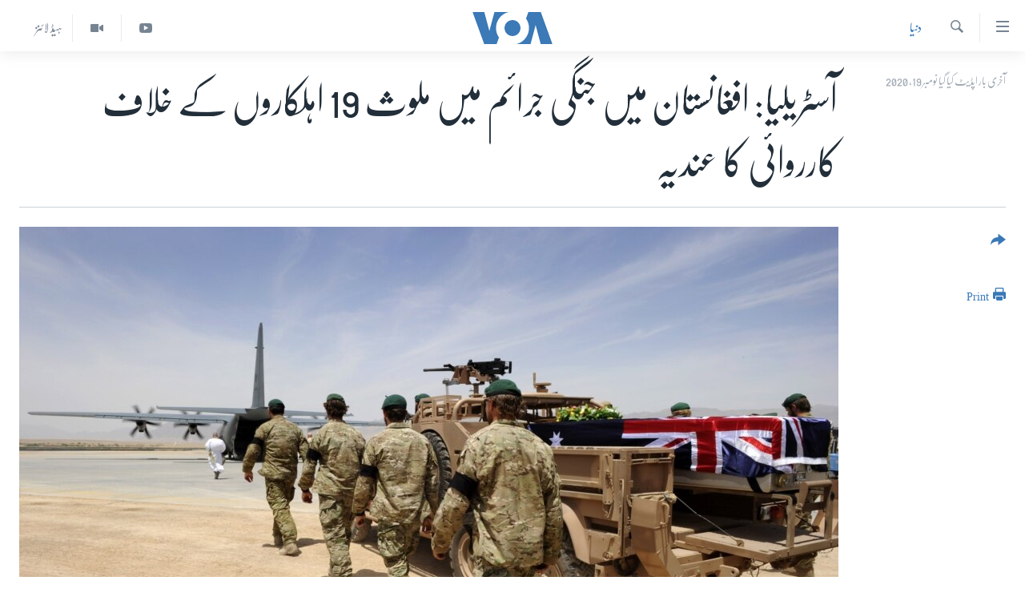

--- FILE ---
content_type: text/html; charset=utf-8
request_url: https://www.urduvoa.com/a/inquiry-reveals-australian-special-forces-killed-unarmed-civilians-in-afghanistan-19nov2020-/5668603.html
body_size: 15969
content:

<!DOCTYPE html>
<html lang="ur" dir="rtl" class="no-js">
<head>
<link href="/Content/responsive/VOA/ur/VOA-ur.css?&amp;av=0.0.0.0&amp;cb=306" rel="stylesheet"/>
<script src="https://tags.urduvoa.com/voa-pangea/prod/utag.sync.js"></script> <script type='text/javascript' src='https://www.youtube.com/iframe_api' async></script>
<script type="text/javascript">
//a general 'js' detection, must be on top level in <head>, due to CSS performance
document.documentElement.className = "js";
var cacheBuster = "306";
var appBaseUrl = "/";
var imgEnhancerBreakpoints = [0, 144, 256, 408, 650, 1023, 1597];
var isLoggingEnabled = false;
var isPreviewPage = false;
var isLivePreviewPage = false;
if (!isPreviewPage) {
window.RFE = window.RFE || {};
window.RFE.cacheEnabledByParam = window.location.href.indexOf('nocache=1') === -1;
const url = new URL(window.location.href);
const params = new URLSearchParams(url.search);
// Remove the 'nocache' parameter
params.delete('nocache');
// Update the URL without the 'nocache' parameter
url.search = params.toString();
window.history.replaceState(null, '', url.toString());
} else {
window.addEventListener('load', function() {
const links = window.document.links;
for (let i = 0; i < links.length; i++) {
links[i].href = '#';
links[i].target = '_self';
}
})
}
var pwaEnabled = false;
var swCacheDisabled;
</script>
<meta charset="utf-8" />
<title>آسٹریلیا: افغانستان میں جنگی جرائم میں ملوث 19 اہلکاروں کے خلاف کارروائی کا عندیہ</title>
<meta name="description" content="افغانستان میں 23 واقعات میں 39 افغان شہریوں یا قیدیوں کو قتل کرنے کے حقائق تحقیقاتی رپورٹ میں سامنے آئے ہیں۔ ہلاکتوں میں نچلے درجے کے اہلکاروں سمیت اعلیٰ افسران بھی ملوث پائے گئے ہیں۔" />
<meta name="keywords" content="خبریں, دنیا, afghanistan, australia, War, war crime, Afghan War, war crime probe, War Crime Videos" />
<meta name="viewport" content="width=device-width, initial-scale=1.0" />
<meta http-equiv="X-UA-Compatible" content="IE=edge" />
<meta name="robots" content="max-image-preview:large"><meta property="fb:pages" content="106667936045610" />
<meta name="msvalidate.01" content="3286EE554B6F672A6F2E608C02343C0E" />
<meta name="facebook-domain-verification" content="8ves433rrvbkywpwicz9s56bzzssis" />
<link href="https://www.urduvoa.com/a/inquiry-reveals-australian-special-forces-killed-unarmed-civilians-in-afghanistan-19nov2020-/5668603.html" rel="canonical" />
<meta name="apple-mobile-web-app-title" content="VOA" />
<meta name="apple-mobile-web-app-status-bar-style" content="black" />
<meta name="apple-itunes-app" content="app-id=632618796, app-argument=//5668603.rtl" />
<meta content="آسٹریلیا: افغانستان میں جنگی جرائم میں ملوث 19 اہلکاروں کے خلاف کارروائی کا عندیہ" property="og:title" />
<meta content="افغانستان میں 23 واقعات میں 39 افغان شہریوں یا قیدیوں کو قتل کرنے کے حقائق تحقیقاتی رپورٹ میں سامنے آئے ہیں۔ ہلاکتوں میں نچلے درجے کے اہلکاروں سمیت اعلیٰ افسران بھی ملوث پائے گئے ہیں۔" property="og:description" />
<meta content="article" property="og:type" />
<meta content="https://www.urduvoa.com/a/inquiry-reveals-australian-special-forces-killed-unarmed-civilians-in-afghanistan-19nov2020-/5668603.html" property="og:url" />
<meta content="وی او اے" property="og:site_name" />
<meta content="https://www.facebook.com/voaurdu" property="article:publisher" />
<meta content="https://gdb.voanews.com/0741e1c3-b4a9-4b04-b4c4-15145e0e12b0_w1200_h630.jpg" property="og:image" />
<meta content="1200" property="og:image:width" />
<meta content="630" property="og:image:height" />
<meta content="1644719242209515" property="fb:app_id" />
<meta content="summary_large_image" name="twitter:card" />
<meta content="@SomeAccount" name="twitter:site" />
<meta content="https://gdb.voanews.com/0741e1c3-b4a9-4b04-b4c4-15145e0e12b0_w1200_h630.jpg" name="twitter:image" />
<meta content="آسٹریلیا: افغانستان میں جنگی جرائم میں ملوث 19 اہلکاروں کے خلاف کارروائی کا عندیہ" name="twitter:title" />
<meta content="افغانستان میں 23 واقعات میں 39 افغان شہریوں یا قیدیوں کو قتل کرنے کے حقائق تحقیقاتی رپورٹ میں سامنے آئے ہیں۔ ہلاکتوں میں نچلے درجے کے اہلکاروں سمیت اعلیٰ افسران بھی ملوث پائے گئے ہیں۔" name="twitter:description" />
<link rel="amphtml" href="https://www.urduvoa.com/amp/inquiry-reveals-australian-special-forces-killed-unarmed-civilians-in-afghanistan-19nov2020-/5668603.html" />
<script type="application/ld+json">{"articleSection":"دنیا","isAccessibleForFree":true,"headline":"آسٹریلیا: افغانستان میں جنگی جرائم میں ملوث 19 اہلکاروں کے خلاف کارروائی کا عندیہ","inLanguage":"ur","keywords":"خبریں, دنیا, afghanistan, australia, War, war crime, Afghan War, war crime probe, War Crime Videos","author":{"@type":"Person","name":"VOA Urdu"},"datePublished":"2020-11-19 10:13:09Z","dateModified":"2020-11-19 13:24:09Z","publisher":{"logo":{"width":512,"height":220,"@type":"ImageObject","url":"https://www.urduvoa.com/Content/responsive/VOA/ur/img/logo.png"},"@type":"NewsMediaOrganization","url":"https://www.urduvoa.com","sameAs":["https://facebook.com/voaurdu","https://twitter.com/voaurdu","https://www.youtube.com/c/voaurdu","https://www.instagram.com/voaurdu/"],"name":"وائس آف امریکہ","alternateName":""},"@context":"https://schema.org","@type":"NewsArticle","mainEntityOfPage":"https://www.urduvoa.com/a/inquiry-reveals-australian-special-forces-killed-unarmed-civilians-in-afghanistan-19nov2020-/5668603.html","url":"https://www.urduvoa.com/a/inquiry-reveals-australian-special-forces-killed-unarmed-civilians-in-afghanistan-19nov2020-/5668603.html","description":"افغانستان میں 23 واقعات میں 39 افغان شہریوں یا قیدیوں کو قتل کرنے کے حقائق تحقیقاتی رپورٹ میں سامنے آئے ہیں۔ ہلاکتوں میں نچلے درجے کے اہلکاروں سمیت اعلیٰ افسران بھی ملوث پائے گئے ہیں۔","image":{"width":1080,"height":608,"@type":"ImageObject","url":"https://gdb.voanews.com/0741e1c3-b4a9-4b04-b4c4-15145e0e12b0_w1080_h608.jpg"},"name":"آسٹریلیا: افغانستان میں جنگی جرائم میں ملوث 19 اہلکاروں کے خلاف کارروائی کا عندیہ"}</script>
<script src="/Scripts/responsive/infographics.b?v=dVbZ-Cza7s4UoO3BqYSZdbxQZVF4BOLP5EfYDs4kqEo1&amp;av=0.0.0.0&amp;cb=306"></script>
<script src="/Scripts/responsive/loader.b?v=Q26XNwrL6vJYKjqFQRDnx01Lk2pi1mRsuLEaVKMsvpA1&amp;av=0.0.0.0&amp;cb=306"></script>
<link rel="icon" type="image/svg+xml" href="/Content/responsive/VOA/img/webApp/favicon.svg" />
<link rel="alternate icon" href="/Content/responsive/VOA/img/webApp/favicon.ico" />
<link rel="apple-touch-icon" sizes="152x152" href="/Content/responsive/VOA/img/webApp/ico-152x152.png" />
<link rel="apple-touch-icon" sizes="144x144" href="/Content/responsive/VOA/img/webApp/ico-144x144.png" />
<link rel="apple-touch-icon" sizes="114x114" href="/Content/responsive/VOA/img/webApp/ico-114x114.png" />
<link rel="apple-touch-icon" sizes="72x72" href="/Content/responsive/VOA/img/webApp/ico-72x72.png" />
<link rel="apple-touch-icon-precomposed" href="/Content/responsive/VOA/img/webApp/ico-57x57.png" />
<link rel="icon" sizes="192x192" href="/Content/responsive/VOA/img/webApp/ico-192x192.png" />
<link rel="icon" sizes="128x128" href="/Content/responsive/VOA/img/webApp/ico-128x128.png" />
<meta name="msapplication-TileColor" content="#ffffff" />
<meta name="msapplication-TileImage" content="/Content/responsive/VOA/img/webApp/ico-144x144.png" />
<link rel="alternate" type="application/rss+xml" title="VOA - Top Stories [RSS]" href="/api/" />
<link rel="sitemap" type="application/rss+xml" href="/sitemap.xml" />
</head>
<body class=" nav-no-loaded cc_theme pg-article print-lay-article js-category-to-nav nojs-images ">
<script type="text/javascript" >
var analyticsData = {url:"https://www.urduvoa.com/a/inquiry-reveals-australian-special-forces-killed-unarmed-civilians-in-afghanistan-19nov2020-/5668603.html",property_id:"490",article_uid:"5668603",page_title:"آسٹریلیا: افغانستان میں جنگی جرائم میں ملوث 19 اہلکاروں کے خلاف کارروائی کا عندیہ",page_type:"article",content_type:"article",subcontent_type:"article",last_modified:"2020-11-19 13:24:09Z",pub_datetime:"2020-11-19 10:13:09Z",pub_year:"2020",pub_month:"11",pub_day:"19",pub_hour:"10",pub_weekday:"Thursday",section:"دنیا",english_section:"world",byline:"",categories:"news,world",tags:"afghanistan;australia;war;war crime;afghan war;war crime probe;war crime videos",domain:"www.urduvoa.com",language:"Urdu",language_service:"VOA Urdu",platform:"web",copied:"no",copied_article:"",copied_title:"",runs_js:"Yes",cms_release:"8.44.0.0.306",enviro_type:"prod",slug:"inquiry-reveals-australian-special-forces-killed-unarmed-civilians-in-afghanistan-19nov2020-",entity:"VOA",short_language_service:"URD",platform_short:"W",page_name:"آسٹریلیا: افغانستان میں جنگی جرائم میں ملوث 19 اہلکاروں کے خلاف کارروائی کا عندیہ"};
</script>
<noscript><iframe src="https://www.googletagmanager.com/ns.html?id=GTM-N8MP7P" height="0" width="0" style="display:none;visibility:hidden"></iframe></noscript><script type="text/javascript" data-cookiecategory="analytics">
var gtmEventObject = Object.assign({}, analyticsData, {event: 'page_meta_ready'});window.dataLayer = window.dataLayer || [];window.dataLayer.push(gtmEventObject);
if (top.location === self.location) { //if not inside of an IFrame
var renderGtm = "true";
if (renderGtm === "true") {
(function(w,d,s,l,i){w[l]=w[l]||[];w[l].push({'gtm.start':new Date().getTime(),event:'gtm.js'});var f=d.getElementsByTagName(s)[0],j=d.createElement(s),dl=l!='dataLayer'?'&l='+l:'';j.async=true;j.src='//www.googletagmanager.com/gtm.js?id='+i+dl;f.parentNode.insertBefore(j,f);})(window,document,'script','dataLayer','GTM-N8MP7P');
}
}
</script>
<!--Analytics tag js version start-->
<script type="text/javascript" data-cookiecategory="analytics">
var utag_data = Object.assign({}, analyticsData, {});
if(typeof(TealiumTagFrom)==='function' && typeof(TealiumTagSearchKeyword)==='function') {
var utag_from=TealiumTagFrom();var utag_searchKeyword=TealiumTagSearchKeyword();
if(utag_searchKeyword!=null && utag_searchKeyword!=='' && utag_data["search_keyword"]==null) utag_data["search_keyword"]=utag_searchKeyword;if(utag_from!=null && utag_from!=='') utag_data["from"]=TealiumTagFrom();}
if(window.top!== window.self&&utag_data.page_type==="snippet"){utag_data.page_type = 'iframe';}
try{if(window.top!==window.self&&window.self.location.hostname===window.top.location.hostname){utag_data.platform = 'self-embed';utag_data.platform_short = 'se';}}catch(e){if(window.top!==window.self&&window.self.location.search.includes("platformType=self-embed")){utag_data.platform = 'cross-promo';utag_data.platform_short = 'cp';}}
(function(a,b,c,d){ a="https://tags.urduvoa.com/voa-pangea/prod/utag.js"; b=document;c="script";d=b.createElement(c);d.src=a;d.type="text/java"+c;d.async=true; a=b.getElementsByTagName(c)[0];a.parentNode.insertBefore(d,a); })();
</script>
<!--Analytics tag js version end-->
<!-- Analytics tag management NoScript -->
<noscript>
<img style="position: absolute; border: none;" src="https://ssc.urduvoa.com/b/ss/bbgprod,bbgentityvoa/1/G.4--NS/1083562810?pageName=voa%3aurd%3aw%3aarticle%3a%d8%a2%d8%b3%d9%b9%d8%b1%db%8c%d9%84%db%8c%d8%a7%3a%20%d8%a7%d9%81%d8%ba%d8%a7%d9%86%d8%b3%d8%aa%d8%a7%d9%86%20%d9%85%db%8c%da%ba%20%d8%ac%d9%86%da%af%db%8c%20%d8%ac%d8%b1%d8%a7%d8%a6%d9%85%20%d9%85%db%8c%da%ba%20%d9%85%d9%84%d9%88%d8%ab%2019%20%d8%a7%db%81%d9%84%da%a9%d8%a7%d8%b1%d9%88%da%ba%20%da%a9%db%92%20%d8%ae%d9%84%d8%a7%d9%81%20%da%a9%d8%a7%d8%b1%d8%b1%d9%88%d8%a7%d8%a6%db%8c%20%da%a9%d8%a7%20%d8%b9%d9%86%d8%af%db%8c%db%81&amp;c6=%d8%a2%d8%b3%d9%b9%d8%b1%db%8c%d9%84%db%8c%d8%a7%3a%20%d8%a7%d9%81%d8%ba%d8%a7%d9%86%d8%b3%d8%aa%d8%a7%d9%86%20%d9%85%db%8c%da%ba%20%d8%ac%d9%86%da%af%db%8c%20%d8%ac%d8%b1%d8%a7%d8%a6%d9%85%20%d9%85%db%8c%da%ba%20%d9%85%d9%84%d9%88%d8%ab%2019%20%d8%a7%db%81%d9%84%da%a9%d8%a7%d8%b1%d9%88%da%ba%20%da%a9%db%92%20%d8%ae%d9%84%d8%a7%d9%81%20%da%a9%d8%a7%d8%b1%d8%b1%d9%88%d8%a7%d8%a6%db%8c%20%da%a9%d8%a7%20%d8%b9%d9%86%d8%af%db%8c%db%81&amp;v36=8.44.0.0.306&amp;v6=D=c6&amp;g=https%3a%2f%2fwww.urduvoa.com%2fa%2finquiry-reveals-australian-special-forces-killed-unarmed-civilians-in-afghanistan-19nov2020-%2f5668603.html&amp;c1=D=g&amp;v1=D=g&amp;events=event1,event52&amp;c16=voa%20urdu&amp;v16=D=c16&amp;c5=world&amp;v5=D=c5&amp;ch=%d8%af%d9%86%db%8c%d8%a7&amp;c15=urdu&amp;v15=D=c15&amp;c4=article&amp;v4=D=c4&amp;c14=5668603&amp;v14=D=c14&amp;v20=no&amp;c17=web&amp;v17=D=c17&amp;mcorgid=518abc7455e462b97f000101%40adobeorg&amp;server=www.urduvoa.com&amp;pageType=D=c4&amp;ns=bbg&amp;v29=D=server&amp;v25=voa&amp;v30=490&amp;v105=D=User-Agent " alt="analytics" width="1" height="1" /></noscript>
<!-- End of Analytics tag management NoScript -->
<!--*** Accessibility links - For ScreenReaders only ***-->
<section>
<div class="sr-only">
<h2>رسائی کے لنکس</h2>
<ul>
<li><a href="#content" data-disable-smooth-scroll="1">مرکزی مواد پر جائیں</a></li>
<li><a href="#navigation" data-disable-smooth-scroll="1">مرکزی نیویگیشن پر جائیں</a></li>
<li><a href="#txtHeaderSearch" data-disable-smooth-scroll="1">تلاش پر جائیں</a></li>
</ul>
</div>
</section>
<div dir="rtl">
<div id="page">
<aside>
<div class="c-lightbox overlay-modal">
<div class="c-lightbox__intro">
<h2 class="c-lightbox__intro-title"></h2>
<button class="btn btn--rounded c-lightbox__btn c-lightbox__intro-next" title="اگلا صفحہ">
<span class="ico ico--rounded ico-chevron-forward"></span>
<span class="sr-only">اگلا صفحہ</span>
</button>
</div>
<div class="c-lightbox__nav">
<button class="btn btn--rounded c-lightbox__btn c-lightbox__btn--close" title="بند کیجئے">
<span class="ico ico--rounded ico-close"></span>
<span class="sr-only">بند کیجئے</span>
</button>
<button class="btn btn--rounded c-lightbox__btn c-lightbox__btn--prev" title="پچھلا صفحہ">
<span class="ico ico--rounded ico-chevron-backward"></span>
<span class="sr-only">پچھلا صفحہ</span>
</button>
<button class="btn btn--rounded c-lightbox__btn c-lightbox__btn--next" title="اگلا صفحہ">
<span class="ico ico--rounded ico-chevron-forward"></span>
<span class="sr-only">اگلا صفحہ</span>
</button>
</div>
<div class="c-lightbox__content-wrap">
<figure class="c-lightbox__content">
<span class="c-spinner c-spinner--lightbox">
<img src="/Content/responsive/img/player-spinner.png"
alt="please wait"
title="please wait" />
</span>
<div class="c-lightbox__img">
<div class="thumb">
<img src="" alt="" />
</div>
</div>
<figcaption>
<div class="c-lightbox__info c-lightbox__info--foot">
<span class="c-lightbox__counter"></span>
<span class="caption c-lightbox__caption"></span>
</div>
</figcaption>
</figure>
</div>
<div class="hidden">
<div class="content-advisory__box content-advisory__box--lightbox">
<span class="content-advisory__box-text">This image contains sensitive content which some people may find offensive or disturbing.</span>
<button class="btn btn--transparent content-advisory__box-btn m-t-md" value="text" type="button">
<span class="btn__text">
Click to reveal
</span>
</button>
</div>
</div>
</div>
<div class="print-dialogue">
<div class="container">
<h3 class="print-dialogue__title section-head">Print Options:</h3>
<div class="print-dialogue__opts">
<ul class="print-dialogue__opt-group">
<li class="form__group form__group--checkbox">
<input class="form__check " id="checkboxImages" name="checkboxImages" type="checkbox" checked="checked" />
<label for="checkboxImages" class="form__label m-t-md">Images</label>
</li>
<li class="form__group form__group--checkbox">
<input class="form__check " id="checkboxMultimedia" name="checkboxMultimedia" type="checkbox" checked="checked" />
<label for="checkboxMultimedia" class="form__label m-t-md">Multimedia</label>
</li>
</ul>
<ul class="print-dialogue__opt-group">
<li class="form__group form__group--checkbox">
<input class="form__check " id="checkboxEmbedded" name="checkboxEmbedded" type="checkbox" checked="checked" />
<label for="checkboxEmbedded" class="form__label m-t-md">Embedded Content</label>
</li>
<li class="hidden">
<input class="form__check " id="checkboxComments" name="checkboxComments" type="checkbox" />
<label for="checkboxComments" class="form__label m-t-md">Comments</label>
</li>
</ul>
</div>
<div class="print-dialogue__buttons">
<button class="btn btn--secondary close-button" type="button" title="منسوخ کیجئے">
<span class="btn__text ">منسوخ کیجئے</span>
</button>
<button class="btn btn-cust-print m-l-sm" type="button" title="Print">
<span class="btn__text ">Print</span>
</button>
</div>
</div>
</div>
<div class="ctc-message pos-fix">
<div class="ctc-message__inner">Link has been copied to clipboard</div>
</div>
</aside>
<div class="hdr-20 hdr-20--big">
<div class="hdr-20__inner">
<div class="hdr-20__max pos-rel">
<div class="hdr-20__side hdr-20__side--primary d-flex">
<label data-for="main-menu-ctrl" data-switcher-trigger="true" data-switch-target="main-menu-ctrl" class="burger hdr-trigger pos-rel trans-trigger" data-trans-evt="click" data-trans-id="menu">
<span class="ico ico-close hdr-trigger__ico hdr-trigger__ico--close burger__ico burger__ico--close"></span>
<span class="ico ico-menu hdr-trigger__ico hdr-trigger__ico--open burger__ico burger__ico--open"></span>
</label>
<div class="menu-pnl pos-fix trans-target" data-switch-target="main-menu-ctrl" data-trans-id="menu">
<div class="menu-pnl__inner">
<nav class="main-nav menu-pnl__item menu-pnl__item--first">
<ul class="main-nav__list accordeon" data-analytics-tales="false" data-promo-name="link" data-location-name="nav,secnav">
<li class="main-nav__item">
<a class="main-nav__item-name main-nav__item-name--link" href="/p/3637.html" title="صفحہ اول" data-item-name="mobilehomepage" >صفحہ اول</a>
</li>
<li class="main-nav__item">
<a class="main-nav__item-name main-nav__item-name--link" href="/p/5950.html" title="پاکستان" data-item-name="pakistan" >پاکستان</a>
</li>
<li class="main-nav__item">
<a class="main-nav__item-name main-nav__item-name--link" href="/p/8712.html" title="معیشت" data-item-name="economy" >معیشت</a>
</li>
<li class="main-nav__item">
<a class="main-nav__item-name main-nav__item-name--link" href="/p/5951.html" title="امریکہ" data-item-name="usa" >امریکہ</a>
</li>
<li class="main-nav__item">
<a class="main-nav__item-name main-nav__item-name--link" href="/p/7145.html" title="جنوبی ایشیا" data-item-name="south-asia" >جنوبی ایشیا</a>
</li>
<li class="main-nav__item">
<a class="main-nav__item-name main-nav__item-name--link" href="/p/7144.html" title="دُنیا" data-item-name="world" >دُنیا</a>
</li>
<li class="main-nav__item">
<a class="main-nav__item-name main-nav__item-name--link" href="/middle-east-crisis" title="اسرائیل حماس جنگ" data-item-name="middle-east-crisis" >اسرائیل حماس جنگ</a>
</li>
<li class="main-nav__item">
<a class="main-nav__item-name main-nav__item-name--link" href="/p/7992.html" title="یوکرین جنگ" data-item-name="Ukraine War" >یوکرین جنگ</a>
</li>
<li class="main-nav__item">
<a class="main-nav__item-name main-nav__item-name--link" href="/p/5954.html" title="کھیل" data-item-name="sports" >کھیل</a>
</li>
<li class="main-nav__item">
<a class="main-nav__item-name main-nav__item-name--link" href="/p/7387.html" title="خواتین" data-item-name="women" >خواتین</a>
</li>
<li class="main-nav__item">
<a class="main-nav__item-name main-nav__item-name--link" href="/p/5953.html" title="آرٹ" data-item-name="arts" >آرٹ</a>
</li>
<li class="main-nav__item">
<a class="main-nav__item-name main-nav__item-name--link" href="/p/7219.html" title="آزادیٔ صحافت" data-item-name="press-freedom" >آزادیٔ صحافت</a>
</li>
<li class="main-nav__item">
<a class="main-nav__item-name main-nav__item-name--link" href="/p/7384.html" title="سائنس و ٹیکنالوجی" data-item-name="science-and-technology" >سائنس و ٹیکنالوجی</a>
</li>
<li class="main-nav__item">
<a class="main-nav__item-name main-nav__item-name--link" href="/p/7385.html" title="صحت" data-item-name="health" >صحت</a>
</li>
<li class="main-nav__item">
<a class="main-nav__item-name main-nav__item-name--link" href="/p/7386.html" title="دلچسپ و عجیب" data-item-name="odd-news" >دلچسپ و عجیب</a>
</li>
<li class="main-nav__item">
<a class="main-nav__item-name main-nav__item-name--link" href="/p/8023.html" title="ویڈیوز" data-item-name="videos" >ویڈیوز</a>
</li>
<li class="main-nav__item">
<a class="main-nav__item-name main-nav__item-name--link" href="/z/3120" title="آڈیو" data-item-name="audio" >آڈیو</a>
</li>
<li class="main-nav__item">
<a class="main-nav__item-name main-nav__item-name--link" href="/special-coverage" title="اسپیشل کوریج" data-item-name="special-coverage" >اسپیشل کوریج</a>
</li>
<li class="main-nav__item">
<a class="main-nav__item-name main-nav__item-name--link" href="https://editorials.voa.gov/z/6214" title="اداریہ" target="_blank" rel="noopener">اداریہ</a>
</li>
</ul>
</nav>
<div class="menu-pnl__item">
<a href="https://learningenglish.voanews.com/" class="menu-pnl__item-link" alt="Learning English">Learning English</a>
</div>
<div class="menu-pnl__item menu-pnl__item--social">
<h5 class="menu-pnl__sub-head">Follow Us</h5>
<a href="https://facebook.com/voaurdu" title="ہم فیس بک پر موجود ہیں" data-analytics-text="follow_on_facebook" class="btn btn--rounded btn--social-inverted menu-pnl__btn js-social-btn btn-facebook" target="_blank" rel="noopener">
<span class="ico ico-facebook-alt ico--rounded"></span>
</a>
<a href="https://twitter.com/voaurdu" title="ہم ٹوئٹر پر موجود ہیں" data-analytics-text="follow_on_twitter" class="btn btn--rounded btn--social-inverted menu-pnl__btn js-social-btn btn-twitter" target="_blank" rel="noopener">
<span class="ico ico-twitter ico--rounded"></span>
</a>
<a href="https://www.youtube.com/c/voaurdu" title="ہم یوٹیوب پر موجود ہیں" data-analytics-text="follow_on_youtube" class="btn btn--rounded btn--social-inverted menu-pnl__btn js-social-btn btn-youtube" target="_blank" rel="noopener">
<span class="ico ico-youtube ico--rounded"></span>
</a>
<a href="https://www.instagram.com/voaurdu/" title="Follow us on Instagram" data-analytics-text="follow_on_instagram" class="btn btn--rounded btn--social-inverted menu-pnl__btn js-social-btn btn-instagram" target="_blank" rel="noopener">
<span class="ico ico-instagram ico--rounded"></span>
</a>
</div>
<div class="menu-pnl__item">
<a href="/navigation/allsites" class="menu-pnl__item-link">
<span class="ico ico-languages "></span>
زبان
</a>
</div>
</div>
</div>
<label data-for="top-search-ctrl" data-switcher-trigger="true" data-switch-target="top-search-ctrl" class="top-srch-trigger hdr-trigger">
<span class="ico ico-close hdr-trigger__ico hdr-trigger__ico--close top-srch-trigger__ico top-srch-trigger__ico--close"></span>
<span class="ico ico-search hdr-trigger__ico hdr-trigger__ico--open top-srch-trigger__ico top-srch-trigger__ico--open"></span>
</label>
<div class="srch-top srch-top--in-header" data-switch-target="top-search-ctrl">
<div class="container">
<form action="/s" class="srch-top__form srch-top__form--in-header" id="form-topSearchHeader" method="get" role="search"><label for="txtHeaderSearch" class="sr-only">تلاش کیجئے</label>
<input type="text" id="txtHeaderSearch" name="k" placeholder="search text ..." accesskey="s" value="" class="srch-top__input analyticstag-event" onkeydown="if (event.keyCode === 13) { FireAnalyticsTagEventOnSearch('search', $dom.get('#txtHeaderSearch')[0].value) }" />
<button title="تلاش کیجئے" type="submit" class="btn btn--top-srch analyticstag-event" onclick="FireAnalyticsTagEventOnSearch('search', $dom.get('#txtHeaderSearch')[0].value) ">
<span class="ico ico-search"></span>
</button></form>
</div>
</div>
<a href="/" class="main-logo-link">
<img src="/Content/responsive/VOA/ur/img/logo-compact.svg" class="main-logo main-logo--comp" alt="site logo">
<img src="/Content/responsive/VOA/ur/img/logo.svg" class="main-logo main-logo--big" alt="site logo">
</a>
</div>
<div class="hdr-20__side hdr-20__side--secondary d-flex">
<a href="/z/5975" title="ہیڈ لائنز" class="hdr-20__secondary-item hdr-20__secondary-item--lang" data-item-name="satellite">
ہیڈ لائنز
</a>
<a href="/p/8023.html" title="Video" class="hdr-20__secondary-item" data-item-name="video">
<span class="ico ico-video hdr-20__secondary-icon"></span>
</a>
<a href="https://www.youtube.com/c/voaurdu" title="YouTube" class="hdr-20__secondary-item" data-item-name="custom1">
<span class="ico-custom ico-custom--1 hdr-20__secondary-icon"></span>
</a>
<a href="/s" title="تلاش کیجئے" class="hdr-20__secondary-item hdr-20__secondary-item--search" data-item-name="search">
<span class="ico ico-search hdr-20__secondary-icon hdr-20__secondary-icon--search"></span>
</a>
<div class="srch-bottom">
<form action="/s" class="srch-bottom__form d-flex" id="form-bottomSearch" method="get" role="search"><label for="txtSearch" class="sr-only">تلاش کیجئے</label>
<input type="search" id="txtSearch" name="k" placeholder="search text ..." accesskey="s" value="" class="srch-bottom__input analyticstag-event" onkeydown="if (event.keyCode === 13) { FireAnalyticsTagEventOnSearch('search', $dom.get('#txtSearch')[0].value) }" />
<button title="تلاش کیجئے" type="submit" class="btn btn--bottom-srch analyticstag-event" onclick="FireAnalyticsTagEventOnSearch('search', $dom.get('#txtSearch')[0].value) ">
<span class="ico ico-search"></span>
</button></form>
</div>
</div>
<img src="/Content/responsive/VOA/ur/img/logo-print.gif" class="logo-print" alt="site logo">
<img src="/Content/responsive/VOA/ur/img/logo-print_color.png" class="logo-print logo-print--color" alt="site logo">
</div>
</div>
</div>
<script>
if (document.body.className.indexOf('pg-home') > -1) {
var nav2In = document.querySelector('.hdr-20__inner');
var nav2Sec = document.querySelector('.hdr-20__side--secondary');
var secStyle = window.getComputedStyle(nav2Sec);
if (nav2In && window.pageYOffset < 150 && secStyle['position'] !== 'fixed') {
nav2In.classList.add('hdr-20__inner--big')
}
}
</script>
<div class="c-hlights c-hlights--breaking c-hlights--no-item" data-hlight-display="mobile,desktop">
<div class="c-hlights__wrap container p-0">
<div class="c-hlights__nav">
<a role="button" href="#" title="پچھلا صفحہ">
<span class="ico ico-chevron-backward m-0"></span>
<span class="sr-only">پچھلا صفحہ</span>
</a>
<a role="button" href="#" title="اگلا صفحہ">
<span class="ico ico-chevron-forward m-0"></span>
<span class="sr-only">اگلا صفحہ</span>
</a>
</div>
<span class="c-hlights__label">
<span class="">بریکنگ نیوز</span>
<span class="switcher-trigger">
<label data-for="more-less-1" data-switcher-trigger="true" class="switcher-trigger__label switcher-trigger__label--more p-b-0" title="مزید">
<span class="ico ico-chevron-down"></span>
</label>
<label data-for="more-less-1" data-switcher-trigger="true" class="switcher-trigger__label switcher-trigger__label--less p-b-0" title="Show less">
<span class="ico ico-chevron-up"></span>
</label>
</span>
</span>
<ul class="c-hlights__items switcher-target" data-switch-target="more-less-1">
</ul>
</div>
</div> <div id="content">
<main class="container">
<div class="hdr-container">
<div class="row">
<div class="col-category col-xs-12 col-md-2 pull-left"> <div class="category js-category">
<a class="" href="/z/2185">دنیا</a> </div>
</div><div class="col-title col-xs-12 col-md-10 pull-right"> <h1 class="title pg-title">
آسٹریلیا: افغانستان میں جنگی جرائم میں ملوث 19 اہلکاروں کے خلاف کارروائی کا عندیہ
</h1>
</div><div class="col-publishing-details col-xs-12 col-sm-12 col-md-2 pull-left"> <div class="publishing-details ">
<div class="published">
<span class="date" >
<time pubdate="pubdate" datetime="2020-11-19T15:13:00+05:00">
آخری بار اپڈیٹ کیا گیا نومبر 19, 2020
</time>
</span>
</div>
</div>
</div><div class="col-lg-12 separator"> <div class="separator">
<hr class="title-line" />
</div>
</div><div class="col-multimedia col-xs-12 col-md-10 pull-right"> <div class="cover-media">
<figure class="media-image js-media-expand">
<div class="img-wrap">
<div class="thumb thumb16_9">
<img src="https://gdb.voanews.com/0741e1c3-b4a9-4b04-b4c4-15145e0e12b0_w250_r1_s.jpg" alt="فائل فوٹو" />
</div>
</div>
<figcaption>
<span class="caption">فائل فوٹو</span>
</figcaption>
</figure>
</div>
</div><div class="col-xs-12 col-md-2 pull-left article-share pos-rel"> <div class="share--box">
<div class="sticky-share-container" style="display:none">
<div class="container">
<a href="https://www.urduvoa.com" id="logo-sticky-share">&nbsp;</a>
<div class="pg-title pg-title--sticky-share">
آسٹریلیا: افغانستان میں جنگی جرائم میں ملوث 19 اہلکاروں کے خلاف کارروائی کا عندیہ
</div>
<div class="sticked-nav-actions">
<!--This part is for sticky navigation display-->
<p class="buttons link-content-sharing p-0 ">
<button class="btn btn--link btn-content-sharing p-t-0 " id="btnContentSharing" value="text" role="Button" type="" title="مزید اشتراک کرنے کےلیے">
<span class="ico ico-share ico--l"></span>
<span class="btn__text ">
</span>
</button>
</p>
<aside class="content-sharing js-content-sharing js-content-sharing--apply-sticky content-sharing--sticky"
role="complementary"
data-share-url="https://www.urduvoa.com/a/inquiry-reveals-australian-special-forces-killed-unarmed-civilians-in-afghanistan-19nov2020-/5668603.html" data-share-title="آسٹریلیا: افغانستان میں جنگی جرائم میں ملوث 19 اہلکاروں کے خلاف کارروائی کا عندیہ" data-share-text="افغانستان میں 23 واقعات میں 39 افغان شہریوں یا قیدیوں کو قتل کرنے کے حقائق تحقیقاتی رپورٹ میں سامنے آئے ہیں۔ ہلاکتوں میں نچلے درجے کے اہلکاروں سمیت اعلیٰ افسران بھی ملوث پائے گئے ہیں۔">
<div class="content-sharing__popover">
<h6 class="content-sharing__title"></h6>
<button href="#close" id="btnCloseSharing" class="btn btn--text-like content-sharing__close-btn">
<span class="ico ico-close ico--l"></span>
</button>
<ul class="content-sharing__list">
<li class="content-sharing__item">
<div class="ctc ">
<input type="text" class="ctc__input" readonly="readonly">
<a href="" js-href="https://www.urduvoa.com/a/inquiry-reveals-australian-special-forces-killed-unarmed-civilians-in-afghanistan-19nov2020-/5668603.html" class="content-sharing__link ctc__button">
<span class="ico ico-copy-link ico--rounded ico--s"></span>
<span class="content-sharing__link-text">Copy link</span>
</a>
</div>
</li>
<li class="content-sharing__item">
<a href="https://facebook.com/sharer.php?u=https%3a%2f%2fwww.urduvoa.com%2fa%2finquiry-reveals-australian-special-forces-killed-unarmed-civilians-in-afghanistan-19nov2020-%2f5668603.html"
data-analytics-text="share_on_facebook"
title="Facebook" target="_blank"
class="content-sharing__link js-social-btn">
<span class="ico ico-facebook ico--rounded ico--s"></span>
<span class="content-sharing__link-text">Facebook</span>
</a>
</li>
<li class="content-sharing__item">
<a href="https://twitter.com/share?url=https%3a%2f%2fwww.urduvoa.com%2fa%2finquiry-reveals-australian-special-forces-killed-unarmed-civilians-in-afghanistan-19nov2020-%2f5668603.html&amp;text=%d8%a2%d8%b3%d9%b9%d8%b1%db%8c%d9%84%db%8c%d8%a7%3a+%d8%a7%d9%81%d8%ba%d8%a7%d9%86%d8%b3%d8%aa%d8%a7%d9%86+%d9%85%db%8c%da%ba+%d8%ac%d9%86%da%af%db%8c+%d8%ac%d8%b1%d8%a7%d8%a6%d9%85+%d9%85%db%8c%da%ba+%d9%85%d9%84%d9%88%d8%ab+19+%d8%a7%db%81%d9%84%da%a9%d8%a7%d8%b1%d9%88%da%ba+%da%a9%db%92+%d8%ae%d9%84%d8%a7%d9%81+%da%a9%d8%a7%d8%b1%d8%b1%d9%88%d8%a7%d8%a6%db%8c+%da%a9%d8%a7+%d8%b9%d9%86%d8%af%db%8c%db%81"
data-analytics-text="share_on_twitter"
title="Twitter" target="_blank"
class="content-sharing__link js-social-btn">
<span class="ico ico-twitter ico--rounded ico--s"></span>
<span class="content-sharing__link-text">Twitter</span>
</a>
</li>
<li class="content-sharing__item">
<a href="mailto:?body=https%3a%2f%2fwww.urduvoa.com%2fa%2finquiry-reveals-australian-special-forces-killed-unarmed-civilians-in-afghanistan-19nov2020-%2f5668603.html&amp;subject=آسٹریلیا: افغانستان میں جنگی جرائم میں ملوث 19 اہلکاروں کے خلاف کارروائی کا عندیہ"
title="Email"
class="content-sharing__link ">
<span class="ico ico-email ico--rounded ico--s"></span>
<span class="content-sharing__link-text">Email</span>
</a>
</li>
</ul>
</div>
</aside>
</div>
</div>
</div>
<div class="links">
<p class="buttons link-content-sharing p-0 ">
<button class="btn btn--link btn-content-sharing p-t-0 " id="btnContentSharing" value="text" role="Button" type="" title="مزید اشتراک کرنے کےلیے">
<span class="ico ico-share ico--l"></span>
<span class="btn__text ">
</span>
</button>
</p>
<aside class="content-sharing js-content-sharing " role="complementary"
data-share-url="https://www.urduvoa.com/a/inquiry-reveals-australian-special-forces-killed-unarmed-civilians-in-afghanistan-19nov2020-/5668603.html" data-share-title="آسٹریلیا: افغانستان میں جنگی جرائم میں ملوث 19 اہلکاروں کے خلاف کارروائی کا عندیہ" data-share-text="افغانستان میں 23 واقعات میں 39 افغان شہریوں یا قیدیوں کو قتل کرنے کے حقائق تحقیقاتی رپورٹ میں سامنے آئے ہیں۔ ہلاکتوں میں نچلے درجے کے اہلکاروں سمیت اعلیٰ افسران بھی ملوث پائے گئے ہیں۔">
<div class="content-sharing__popover">
<h6 class="content-sharing__title"></h6>
<button href="#close" id="btnCloseSharing" class="btn btn--text-like content-sharing__close-btn">
<span class="ico ico-close ico--l"></span>
</button>
<ul class="content-sharing__list">
<li class="content-sharing__item">
<div class="ctc ">
<input type="text" class="ctc__input" readonly="readonly">
<a href="" js-href="https://www.urduvoa.com/a/inquiry-reveals-australian-special-forces-killed-unarmed-civilians-in-afghanistan-19nov2020-/5668603.html" class="content-sharing__link ctc__button">
<span class="ico ico-copy-link ico--rounded ico--l"></span>
<span class="content-sharing__link-text">Copy link</span>
</a>
</div>
</li>
<li class="content-sharing__item">
<a href="https://facebook.com/sharer.php?u=https%3a%2f%2fwww.urduvoa.com%2fa%2finquiry-reveals-australian-special-forces-killed-unarmed-civilians-in-afghanistan-19nov2020-%2f5668603.html"
data-analytics-text="share_on_facebook"
title="Facebook" target="_blank"
class="content-sharing__link js-social-btn">
<span class="ico ico-facebook ico--rounded ico--l"></span>
<span class="content-sharing__link-text">Facebook</span>
</a>
</li>
<li class="content-sharing__item">
<a href="https://twitter.com/share?url=https%3a%2f%2fwww.urduvoa.com%2fa%2finquiry-reveals-australian-special-forces-killed-unarmed-civilians-in-afghanistan-19nov2020-%2f5668603.html&amp;text=%d8%a2%d8%b3%d9%b9%d8%b1%db%8c%d9%84%db%8c%d8%a7%3a+%d8%a7%d9%81%d8%ba%d8%a7%d9%86%d8%b3%d8%aa%d8%a7%d9%86+%d9%85%db%8c%da%ba+%d8%ac%d9%86%da%af%db%8c+%d8%ac%d8%b1%d8%a7%d8%a6%d9%85+%d9%85%db%8c%da%ba+%d9%85%d9%84%d9%88%d8%ab+19+%d8%a7%db%81%d9%84%da%a9%d8%a7%d8%b1%d9%88%da%ba+%da%a9%db%92+%d8%ae%d9%84%d8%a7%d9%81+%da%a9%d8%a7%d8%b1%d8%b1%d9%88%d8%a7%d8%a6%db%8c+%da%a9%d8%a7+%d8%b9%d9%86%d8%af%db%8c%db%81"
data-analytics-text="share_on_twitter"
title="Twitter" target="_blank"
class="content-sharing__link js-social-btn">
<span class="ico ico-twitter ico--rounded ico--l"></span>
<span class="content-sharing__link-text">Twitter</span>
</a>
</li>
<li class="content-sharing__item">
<a href="mailto:?body=https%3a%2f%2fwww.urduvoa.com%2fa%2finquiry-reveals-australian-special-forces-killed-unarmed-civilians-in-afghanistan-19nov2020-%2f5668603.html&amp;subject=آسٹریلیا: افغانستان میں جنگی جرائم میں ملوث 19 اہلکاروں کے خلاف کارروائی کا عندیہ"
title="Email"
class="content-sharing__link ">
<span class="ico ico-email ico--rounded ico--l"></span>
<span class="content-sharing__link-text">Email</span>
</a>
</li>
</ul>
</div>
</aside>
<p class="link-print visible-md visible-lg buttons p-0">
<button class="btn btn--link btn-print p-t-0" onclick="if (typeof FireAnalyticsTagEvent === 'function') {FireAnalyticsTagEvent({ on_page_event: 'print_story' });}return false" title="(CTRL+P)">
<span class="ico ico-print"></span>
<span class="btn__text">Print</span>
</button>
</p>
</div>
</div>
</div>
</div>
</div>
<div class="body-container">
<div class="row">
<div class="col-xs-12 col-sm-12 col-md-10 col-lg-10 pull-right">
<div class="row">
<div class="col-xs-12 col-sm-12 col-md-8 col-lg-8 pull-left bottom-offset content-offset">
<div id="article-content" class="content-floated-wrap fb-quotable">
<div class="wsw">
<span class="dateline">ویب ڈیسک —&nbsp;</span>
<p dir="RTL"><strong>آسٹریلیا نے کہا ہے کہ فوج کے موجودہ اور سابقہ 19 اہلکاروں کے خلاف افغانستان میں 39 افراد کے قتل کے مقدمات چلانے کی سفارش کی جائے گی۔ قتل کیے جانے والے یہ افغان شہری یا تو غیر مسلح تھے یا ان کو حراست میں لیا جا چکا تھا۔</strong></p>
<p dir="RTL">خبر رساں ادارے 'رائٹرز' کے مطابق آسٹریلیا کی افغانستان میں موجود اسپیشل فورسز کے کے اہلکاروں کی 2005 سے 2016 کے درمیان کارروائیوں سے متعلق تحقیقات کی تفصیلات بتاتے ہوئے جنرل انگوس جان کیمبل کا کہنا تھا کہ ایسی مصدقہ معلومات موجود ہیں جن سے واضح ہوتا ہے کہ افغانستان میں اسپیشل فورسز کے اہلکاروں نے 23 مختلف واقعات میں غیر قانونی طور پر 39 افراد کو قتل کیا ہے۔</p>
<p dir="RTL">جنرل انگوس جان کیمبل کا مزید کہنا تھا کہ یہ تمام ہلاکتیں جنگ کے میدان سے باہر ہوئی تھیں۔</p>
<p dir="RTL">کینبرا میں صحافیوں سے گفتگو میں جنرل انگوس جان کیمبل نے کہا کہ تحقیقات کے سامنے آنے والے نتائج فوج کے ضابطہ کار اور پیشہ ورانہ اقدار کی سنگین خلاف ورزی ہیں۔</p>
<p dir="RTL">ان کا کہنا تھا کہ عام شہریوں اور قیدیوں کی غیر قانونی طور پر ہلاکتیں قابلِ قبول نہیں ہیں۔</p>
<p dir="RTL">تحقیقاتی رپورٹ میں کہا گیا ہے کہ ہلاک ہونے والے زیادہ تر افراد جن میں قیدی، کسان اور دیگر افغان شہری شامل تھے، کو قتل کرنے سے قبل حراست میں لیا گیا تھا۔ جب کہ ان زیرِ حراست افراد کو بین الاقوامی قانون کے تحت تحفظ حاصل تھا۔</p><div class="wsw__embed">
<div class="media-pholder media-pholder--video media-pholder--embed">
<div class="c-sticky-container" data-poster="https://gdb.voanews.com/535b854a-04a3-46b9-9f79-181b1afd4dc2_tv_w250_r1.jpg">
<div class="c-sticky-element" data-sp_api="pangea-video" data-persistent data-persistent-browse-out >
<div class="c-mmp c-mmp--enabled c-mmp--loading c-mmp--video c-mmp--embed c-mmp--has-poster c-sticky-element__swipe-el"
data-player_id="" data-title="انٹرنیشنل کرمنل کورٹ اور ٹرمپ انتظامیہ کے درمیان سخت اختلاف" data-hide-title="False"
data-breakpoint_s="320" data-breakpoint_m="640" data-breakpoint_l="992"
data-hlsjs-src="/Scripts/responsive/hls.b"
data-bypass-dash-for-vod="true"
data-bypass-dash-for-live-video="true"
data-bypass-dash-for-live-audio="true"
id="player4567042">
<div class="c-mmp__poster js-poster c-mmp__poster--video">
<img src="https://gdb.voanews.com/535b854a-04a3-46b9-9f79-181b1afd4dc2_tv_w250_r1.jpg" alt="انٹرنیشنل کرمنل کورٹ اور ٹرمپ انتظامیہ کے درمیان سخت اختلاف" title="انٹرنیشنل کرمنل کورٹ اور ٹرمپ انتظامیہ کے درمیان سخت اختلاف" class="c-mmp__poster-image-h" />
</div>
<a class="c-mmp__fallback-link" href="https://voa-video-ns.akamaized.net/pangeavideo/2018/09/5/53/535b854a-04a3-46b9-9f79-181b1afd4dc2_hq.mp4">
<span class="c-mmp__fallback-link-icon">
<span class="ico ico-play"></span>
</span>
</a>
<div class="c-spinner">
<img src="/Content/responsive/img/player-spinner.png" alt="please wait" title="please wait" />
</div>
<span class="c-mmp__big_play_btn js-btn-play-big">
<span class="ico ico-play"></span>
</span>
<div class="c-mmp__player">
<video src="https://voa-video-ns.akamaized.net/pangeavideo/2018/09/5/53/535b854a-04a3-46b9-9f79-181b1afd4dc2_hq.mp4" data-fallbacksrc="https://voa-video-ns.akamaized.net/pangeavideo/2018/09/5/53/535b854a-04a3-46b9-9f79-181b1afd4dc2.mp4" data-fallbacktype="video/mp4" data-type="video/mp4" data-info="Auto" data-sources="[{&quot;AmpSrc&quot;:&quot;https://voa-video-ns.akamaized.net/pangeavideo/2018/09/5/53/535b854a-04a3-46b9-9f79-181b1afd4dc2_mobile.mp4&quot;,&quot;Src&quot;:&quot;https://voa-video-ns.akamaized.net/pangeavideo/2018/09/5/53/535b854a-04a3-46b9-9f79-181b1afd4dc2_mobile.mp4&quot;,&quot;Type&quot;:&quot;video/mp4&quot;,&quot;DataInfo&quot;:&quot;270p&quot;,&quot;Url&quot;:null,&quot;BlockAutoTo&quot;:null,&quot;BlockAutoFrom&quot;:null},{&quot;AmpSrc&quot;:&quot;https://voa-video-ns.akamaized.net/pangeavideo/2018/09/5/53/535b854a-04a3-46b9-9f79-181b1afd4dc2.mp4&quot;,&quot;Src&quot;:&quot;https://voa-video-ns.akamaized.net/pangeavideo/2018/09/5/53/535b854a-04a3-46b9-9f79-181b1afd4dc2.mp4&quot;,&quot;Type&quot;:&quot;video/mp4&quot;,&quot;DataInfo&quot;:&quot;360p&quot;,&quot;Url&quot;:null,&quot;BlockAutoTo&quot;:null,&quot;BlockAutoFrom&quot;:null},{&quot;AmpSrc&quot;:&quot;https://voa-video-ns.akamaized.net/pangeavideo/2018/09/5/53/535b854a-04a3-46b9-9f79-181b1afd4dc2_hq.mp4&quot;,&quot;Src&quot;:&quot;https://voa-video-ns.akamaized.net/pangeavideo/2018/09/5/53/535b854a-04a3-46b9-9f79-181b1afd4dc2_hq.mp4&quot;,&quot;Type&quot;:&quot;video/mp4&quot;,&quot;DataInfo&quot;:&quot;720p&quot;,&quot;Url&quot;:null,&quot;BlockAutoTo&quot;:null,&quot;BlockAutoFrom&quot;:null}]" data-pub_datetime="2018-09-11 17:07:00Z" data-lt-on-play="0" data-lt-url="" webkit-playsinline="webkit-playsinline" playsinline="playsinline" style="width:100%; height:100%" title="انٹرنیشنل کرمنل کورٹ اور ٹرمپ انتظامیہ کے درمیان سخت اختلاف" data-aspect-ratio="640/360" data-sdkadaptive="true" data-sdkamp="false" data-sdktitle="انٹرنیشنل کرمنل کورٹ اور ٹرمپ انتظامیہ کے درمیان سخت اختلاف" data-sdkvideo="html5" data-sdkid="4567042" data-sdktype="Video ondemand">
</video>
</div>
<div class="c-mmp__overlay c-mmp__overlay--title c-mmp__overlay--partial c-mmp__overlay--disabled c-mmp__overlay--slide-from-top js-c-mmp__title-overlay">
<span class="c-mmp__overlay-actions c-mmp__overlay-actions-top js-overlay-actions">
<span class="c-mmp__overlay-actions-link c-mmp__overlay-actions-link--embed js-btn-embed-overlay" title="Embed">
<span class="c-mmp__overlay-actions-link-ico ico ico-embed-code"></span>
<span class="c-mmp__overlay-actions-link-text">Embed</span>
</span>
<span class="c-mmp__overlay-actions-link c-mmp__overlay-actions-link--share js-btn-sharing-overlay" title="share">
<span class="c-mmp__overlay-actions-link-ico ico ico-share"></span>
<span class="c-mmp__overlay-actions-link-text">share</span>
</span>
<span class="c-mmp__overlay-actions-link c-mmp__overlay-actions-link--close-sticky c-sticky-element__close-el" title="close">
<span class="c-mmp__overlay-actions-link-ico ico ico-close"></span>
</span>
</span>
<div class="c-mmp__overlay-title js-overlay-title">
<h5 class="c-mmp__overlay-media-title">
<a class="js-media-title-link" href="/a/inquiry-reveals-australian-special-forces-killed-unarmed-civilians-in-afghanistan-19nov2020-/4567042.html" target="_blank" rel="noopener" title="انٹرنیشنل کرمنل کورٹ اور ٹرمپ انتظامیہ کے درمیان سخت اختلاف">انٹرنیشنل کرمنل کورٹ اور ٹرمپ انتظامیہ کے درمیان سخت اختلاف</a>
</h5>
<div class="c-mmp__overlay-site-title">
<small>by <a href="https://www.urduvoa.com" target="_blank" rel="noopener" title="وائس آف امریکہ">وائس آف امریکہ</a></small>
</div>
</div>
</div>
<div class="c-mmp__overlay c-mmp__overlay--sharing c-mmp__overlay--disabled c-mmp__overlay--slide-from-bottom js-c-mmp__sharing-overlay">
<span class="c-mmp__overlay-actions">
<span class="c-mmp__overlay-actions-link c-mmp__overlay-actions-link--embed js-btn-embed-overlay" title="Embed">
<span class="c-mmp__overlay-actions-link-ico ico ico-embed-code"></span>
<span class="c-mmp__overlay-actions-link-text">Embed</span>
</span>
<span class="c-mmp__overlay-actions-link c-mmp__overlay-actions-link--share js-btn-sharing-overlay" title="share">
<span class="c-mmp__overlay-actions-link-ico ico ico-share"></span>
<span class="c-mmp__overlay-actions-link-text">share</span>
</span>
<span class="c-mmp__overlay-actions-link c-mmp__overlay-actions-link--close js-btn-close-overlay" title="close">
<span class="c-mmp__overlay-actions-link-ico ico ico-close"></span>
</span>
</span>
<div class="c-mmp__overlay-tabs">
<div class="c-mmp__overlay-tab c-mmp__overlay-tab--disabled c-mmp__overlay-tab--slide-backward js-tab-embed-overlay" data-trigger="js-btn-embed-overlay" data-embed-source="//www.urduvoa.com/embed/player/0/4567042.html?type=video" role="form">
<div class="c-mmp__overlay-body c-mmp__overlay-body--centered-vertical">
<div class="column">
<div class="c-mmp__status-msg ta-c js-message-embed-code-copied" role="tooltip">
The code has been copied to your clipboard.
</div>
<div class="c-mmp__form-group ta-c">
<input type="text" name="embed_code" class="c-mmp__input-text js-embed-code" dir="ltr" value="" readonly />
<span class="c-mmp__input-btn js-btn-copy-embed-code" title="Copy to clipboard"><span class="ico ico-content-copy"></span></span>
</div>
<hr class="c-mmp__separator-line" />
<div class="c-mmp__form-group ta-c">
<label class="c-mmp__form-inline-element">
<span class="c-mmp__form-inline-element-text" title="width">width</span>
<input type="text" title="width" value="640" data-default="640" dir="ltr" name="embed_width" class="ta-c c-mmp__input-text c-mmp__input-text--xs js-video-embed-width" aria-live="assertive" />
<span class="c-mmp__input-suffix">px</span>
</label>
<label class="c-mmp__form-inline-element">
<span class="c-mmp__form-inline-element-text" title="height">height</span>
<input type="text" title="height" value="360" data-default="360" dir="ltr" name="embed_height" class="ta-c c-mmp__input-text c-mmp__input-text--xs js-video-embed-height" aria-live="assertive" />
<span class="c-mmp__input-suffix">px</span>
</label>
</div>
</div>
</div>
</div>
<div class="c-mmp__overlay-tab c-mmp__overlay-tab--disabled c-mmp__overlay-tab--slide-forward js-tab-sharing-overlay" data-trigger="js-btn-sharing-overlay" role="form">
<div class="c-mmp__overlay-body c-mmp__overlay-body--centered-vertical">
<div class="column">
<div class="not-apply-to-sticky audio-fl-bwd">
<aside class="player-content-share share share--mmp" role="complementary"
data-share-url="https://www.urduvoa.com/a/4567042.html" data-share-title="انٹرنیشنل کرمنل کورٹ اور ٹرمپ انتظامیہ کے درمیان سخت اختلاف" data-share-text="">
<ul class="share__list">
<li class="share__item">
<a href="https://facebook.com/sharer.php?u=https%3a%2f%2fwww.urduvoa.com%2fa%2f4567042.html"
data-analytics-text="share_on_facebook"
title="Facebook" target="_blank"
class="btn bg-transparent js-social-btn">
<span class="ico ico-facebook fs_xl "></span>
</a>
</li>
<li class="share__item">
<a href="https://twitter.com/share?url=https%3a%2f%2fwww.urduvoa.com%2fa%2f4567042.html&amp;text=%d8%a7%d9%86%d9%b9%d8%b1%d9%86%db%8c%d8%b4%d9%86%d9%84+%da%a9%d8%b1%d9%85%d9%86%d9%84+%da%a9%d9%88%d8%b1%d9%b9+%d8%a7%d9%88%d8%b1+%d9%b9%d8%b1%d9%85%d9%be+%d8%a7%d9%86%d8%aa%d8%b8%d8%a7%d9%85%db%8c%db%81+%da%a9%db%92+%d8%af%d8%b1%d9%85%db%8c%d8%a7%d9%86+%d8%b3%d8%ae%d8%aa+%d8%a7%d8%ae%d8%aa%d9%84%d8%a7%d9%81"
data-analytics-text="share_on_twitter"
title="Twitter" target="_blank"
class="btn bg-transparent js-social-btn">
<span class="ico ico-twitter fs_xl "></span>
</a>
</li>
<li class="share__item">
<a href="/a/4567042.html" title="Share this media" class="btn bg-transparent" target="_blank" rel="noopener">
<span class="ico ico-ellipsis fs_xl "></span>
</a>
</li>
</ul>
</aside>
</div>
<hr class="c-mmp__separator-line audio-fl-bwd xs-hidden s-hidden" />
<div class="c-mmp__status-msg ta-c js-message-share-url-copied" role="tooltip">
The URL has been copied to your clipboard
</div>
<div class="c-mmp__form-group ta-c audio-fl-bwd xs-hidden s-hidden">
<input type="text" name="share_url" class="c-mmp__input-text js-share-url" value="https://www.urduvoa.com/a/inquiry-reveals-australian-special-forces-killed-unarmed-civilians-in-afghanistan-19nov2020-/4567042.html" dir="ltr" readonly />
<span class="c-mmp__input-btn js-btn-copy-share-url" title="Copy to clipboard"><span class="ico ico-content-copy"></span></span>
</div>
</div>
</div>
</div>
</div>
</div>
<div class="c-mmp__overlay c-mmp__overlay--settings c-mmp__overlay--disabled c-mmp__overlay--slide-from-bottom js-c-mmp__settings-overlay">
<span class="c-mmp__overlay-actions">
<span class="c-mmp__overlay-actions-link c-mmp__overlay-actions-link--close js-btn-close-overlay" title="close">
<span class="c-mmp__overlay-actions-link-ico ico ico-close"></span>
</span>
</span>
<div class="c-mmp__overlay-body c-mmp__overlay-body--centered-vertical">
<div class="column column--scrolling js-sources"></div>
</div>
</div>
<div class="c-mmp__overlay c-mmp__overlay--disabled js-c-mmp__disabled-overlay">
<div class="c-mmp__overlay-body c-mmp__overlay-body--centered-vertical">
<div class="column">
<p class="ta-c"><span class="ico ico-clock"></span>No media source currently available</p>
</div>
</div>
</div>
<div class="c-mmp__cpanel-container js-cpanel-container">
<div class="c-mmp__cpanel c-mmp__cpanel--hidden">
<div class="c-mmp__cpanel-playback-controls">
<span class="c-mmp__cpanel-btn c-mmp__cpanel-btn--play js-btn-play" title="play">
<span class="ico ico-play m-0"></span>
</span>
<span class="c-mmp__cpanel-btn c-mmp__cpanel-btn--pause js-btn-pause" title="pause">
<span class="ico ico-pause m-0"></span>
</span>
</div>
<div class="c-mmp__cpanel-progress-controls">
<span class="c-mmp__cpanel-progress-controls-current-time js-current-time" dir="ltr">0:00</span>
<span class="c-mmp__cpanel-progress-controls-duration js-duration" dir="ltr">
0:02:25
</span>
<span class="c-mmp__indicator c-mmp__indicator--horizontal" dir="ltr">
<span class="c-mmp__indicator-lines js-progressbar">
<span class="c-mmp__indicator-line c-mmp__indicator-line--range js-playback-range" style="width:100%"></span>
<span class="c-mmp__indicator-line c-mmp__indicator-line--buffered js-playback-buffered" style="width:0%"></span>
<span class="c-mmp__indicator-line c-mmp__indicator-line--tracked js-playback-tracked" style="width:0%"></span>
<span class="c-mmp__indicator-line c-mmp__indicator-line--played js-playback-played" style="width:0%"></span>
<span class="c-mmp__indicator-line c-mmp__indicator-line--live js-playback-live"><span class="strip"></span></span>
<span class="c-mmp__indicator-btn ta-c js-progressbar-btn">
<button class="c-mmp__indicator-btn-pointer" type="button"></button>
</span>
<span class="c-mmp__badge c-mmp__badge--tracked-time c-mmp__badge--hidden js-progressbar-indicator-badge" dir="ltr" style="left:0%">
<span class="c-mmp__badge-text js-progressbar-indicator-badge-text">0:00</span>
</span>
</span>
</span>
</div>
<div class="c-mmp__cpanel-additional-controls">
<span class="c-mmp__cpanel-additional-controls-volume js-volume-controls">
<span class="c-mmp__cpanel-btn c-mmp__cpanel-btn--volume js-btn-volume" title="volume">
<span class="ico ico-volume-unmuted m-0"></span>
</span>
<span class="c-mmp__indicator c-mmp__indicator--vertical js-volume-panel" dir="ltr">
<span class="c-mmp__indicator-lines js-volumebar">
<span class="c-mmp__indicator-line c-mmp__indicator-line--range js-volume-range" style="height:100%"></span>
<span class="c-mmp__indicator-line c-mmp__indicator-line--volume js-volume-level" style="height:0%"></span>
<span class="c-mmp__indicator-slider">
<span class="c-mmp__indicator-btn ta-c c-mmp__indicator-btn--hidden js-volumebar-btn">
<button class="c-mmp__indicator-btn-pointer" type="button"></button>
</span>
</span>
</span>
</span>
</span>
<div class="c-mmp__cpanel-additional-controls-settings js-settings-controls">
<span class="c-mmp__cpanel-btn c-mmp__cpanel-btn--settings-overlay js-btn-settings-overlay" title="source switch">
<span class="ico ico-settings m-0"></span>
</span>
<span class="c-mmp__cpanel-btn c-mmp__cpanel-btn--settings-expand js-btn-settings-expand" title="source switch">
<span class="ico ico-settings m-0"></span>
</span>
<div class="c-mmp__expander c-mmp__expander--sources js-c-mmp__expander--sources">
<div class="c-mmp__expander-content js-sources"></div>
</div>
</div>
<a href="/embed/player/Article/4567042.html?type=video&amp;FullScreenMode=True" target="_blank" rel="noopener" class="c-mmp__cpanel-btn c-mmp__cpanel-btn--fullscreen js-btn-fullscreen" title="fullscreen">
<span class="ico ico-fullscreen m-0"></span>
</a>
</div>
</div>
</div>
</div>
</div>
</div>
<div class="media-download">
<div class="simple-menu">
<span class="handler">
<span class="ico ico-download"></span>
<span class="label">Direct link</span>
<span class="ico ico-chevron-down"></span>
</span>
<div class="inner">
<ul class="subitems">
<li class="subitem">
<a href="https://voa-video-ns.akamaized.net/pangeavideo/2018/09/5/53/535b854a-04a3-46b9-9f79-181b1afd4dc2_mobile.mp4?download=1" title="270p | 7.0MB" class="handler"
onclick="FireAnalyticsTagEventOnDownload(this, 'video', 4567042, 'انٹرنیشنل کرمنل کورٹ اور ٹرمپ انتظامیہ کے درمیان سخت اختلاف', null, '', '2018', '09', '11')">
270p | 7.0MB
</a>
</li>
<li class="subitem">
<a href="https://voa-video-ns.akamaized.net/pangeavideo/2018/09/5/53/535b854a-04a3-46b9-9f79-181b1afd4dc2.mp4?download=1" title="360p | 9.2MB" class="handler"
onclick="FireAnalyticsTagEventOnDownload(this, 'video', 4567042, 'انٹرنیشنل کرمنل کورٹ اور ٹرمپ انتظامیہ کے درمیان سخت اختلاف', null, '', '2018', '09', '11')">
360p | 9.2MB
</a>
</li>
<li class="subitem">
<a href="https://voa-video-ns.akamaized.net/pangeavideo/2018/09/5/53/535b854a-04a3-46b9-9f79-181b1afd4dc2_hq.mp4?download=1" title="720p | 20.9MB" class="handler"
onclick="FireAnalyticsTagEventOnDownload(this, 'video', 4567042, 'انٹرنیشنل کرمنل کورٹ اور ٹرمپ انتظامیہ کے درمیان سخت اختلاف', null, '', '2018', '09', '11')">
720p | 20.9MB
</a>
</li>
</ul>
</div>
</div>
</div>
</div>
</div>
<p dir="RTL">آسٹریلیا کی وزیرِ دفاع لینڈا رینالڈس کا کہنا تھا کہ گزشتہ ہفتے یہ تجویز سامنے آئی تھی کہ مقامی سطح پر قانونی کارروائی سے ممکنہ طور پر یہ معاملہ ہیگ میں قائم بین الاقوامی فوجداری عدالت میں جانے سے رک سکتا ہے۔</p>
<p dir="RTL">آسٹریلیا کے وزیرِ اعظم اسکاٹ موریسن افغانستان میں فورسز کے ضابطۂ کار کے حوالے سے مرتب ہونے والی رپورٹ پر پہلے ہی کہہ چکے ہیں کہ یہ آسٹریلیا کے شہریوں کے لیے ایک مشکل اور سخت خبر ہو گی۔</p>
<p dir="RTL">اس رپورٹ کی گہرائی سے نظرِ ثانی کی گئی ہے۔ اور اس میں یہ شامل تھا کہ اسپیشل فورسز کے اعلیٰ حکام نے غیر مسلح افراد کے قتل کے احکامات دیے تھے۔</p>
<p dir="RTL">رپورٹ کے مطابق ایسی مصدقہ معلومات موجود ہیں کہ نچلے درجے کے اہلکاروں کو پیٹرول کمانڈرز سے قیدیوں کو قتل کرنے کے احکامات ملے تھے۔</p>
<p dir="RTL">رپورٹ میں مزید کہا گیا ہے کہ جب کوئی شخص قتل کر دیا جاتا تھا تو اس ہلاکت کا جواز دینے کے لیے لڑائی کا ایک جعلی سین بنایا جاتا تھا اور اس میں غیر ملکی ہتھیار یا دیگر آلات کا استعمال کیا جاتا تھا۔</p><div class="wsw__embed">
<div class="media-pholder media-pholder--video media-pholder--embed">
<div class="c-sticky-container" data-poster="https://gdb.voanews.com/1f011016-1480-482e-9880-b1d92ae9bc3f_tv_w250_r1.jpg">
<div class="c-sticky-element" data-sp_api="pangea-video" data-persistent data-persistent-browse-out >
<div class="c-mmp c-mmp--enabled c-mmp--loading c-mmp--video c-mmp--embed c-mmp--has-poster c-sticky-element__swipe-el"
data-player_id="" data-title="افغانستان: کیا کرسمس تک امریکی فوج کا انخلا ممکن ہے؟" data-hide-title="False"
data-breakpoint_s="320" data-breakpoint_m="640" data-breakpoint_l="992"
data-hlsjs-src="/Scripts/responsive/hls.b"
data-bypass-dash-for-vod="true"
data-bypass-dash-for-live-video="true"
data-bypass-dash-for-live-audio="true"
id="player5615172">
<div class="c-mmp__poster js-poster c-mmp__poster--video">
<img src="https://gdb.voanews.com/1f011016-1480-482e-9880-b1d92ae9bc3f_tv_w250_r1.jpg" alt="افغانستان: کیا کرسمس تک امریکی فوج کا انخلا ممکن ہے؟" title="افغانستان: کیا کرسمس تک امریکی فوج کا انخلا ممکن ہے؟" class="c-mmp__poster-image-h" />
</div>
<a class="c-mmp__fallback-link" href="https://voa-video-ns.akamaized.net/pangeavideo/2020/10/1/1f/1f011016-1480-482e-9880-b1d92ae9bc3f_720p.mp4">
<span class="c-mmp__fallback-link-icon">
<span class="ico ico-play"></span>
</span>
</a>
<div class="c-spinner">
<img src="/Content/responsive/img/player-spinner.png" alt="please wait" title="please wait" />
</div>
<span class="c-mmp__big_play_btn js-btn-play-big">
<span class="ico ico-play"></span>
</span>
<div class="c-mmp__player">
<video src="https://voa-video-ns.akamaized.net/pangeavideo/2020/10/1/1f/1f011016-1480-482e-9880-b1d92ae9bc3f_720p.mp4" data-fallbacksrc="https://voa-video-ns.akamaized.net/pangeavideo/2020/10/1/1f/1f011016-1480-482e-9880-b1d92ae9bc3f.mp4" data-fallbacktype="video/mp4" data-type="video/mp4" data-info="Auto" data-sources="[{&quot;AmpSrc&quot;:&quot;https://voa-video-ns.akamaized.net/pangeavideo/2020/10/1/1f/1f011016-1480-482e-9880-b1d92ae9bc3f_240p.mp4&quot;,&quot;Src&quot;:&quot;https://voa-video-ns.akamaized.net/pangeavideo/2020/10/1/1f/1f011016-1480-482e-9880-b1d92ae9bc3f_240p.mp4&quot;,&quot;Type&quot;:&quot;video/mp4&quot;,&quot;DataInfo&quot;:&quot;240p&quot;,&quot;Url&quot;:null,&quot;BlockAutoTo&quot;:null,&quot;BlockAutoFrom&quot;:null},{&quot;AmpSrc&quot;:&quot;https://voa-video-ns.akamaized.net/pangeavideo/2020/10/1/1f/1f011016-1480-482e-9880-b1d92ae9bc3f.mp4&quot;,&quot;Src&quot;:&quot;https://voa-video-ns.akamaized.net/pangeavideo/2020/10/1/1f/1f011016-1480-482e-9880-b1d92ae9bc3f.mp4&quot;,&quot;Type&quot;:&quot;video/mp4&quot;,&quot;DataInfo&quot;:&quot;360p&quot;,&quot;Url&quot;:null,&quot;BlockAutoTo&quot;:null,&quot;BlockAutoFrom&quot;:null},{&quot;AmpSrc&quot;:&quot;https://voa-video-ns.akamaized.net/pangeavideo/2020/10/1/1f/1f011016-1480-482e-9880-b1d92ae9bc3f_480p.mp4&quot;,&quot;Src&quot;:&quot;https://voa-video-ns.akamaized.net/pangeavideo/2020/10/1/1f/1f011016-1480-482e-9880-b1d92ae9bc3f_480p.mp4&quot;,&quot;Type&quot;:&quot;video/mp4&quot;,&quot;DataInfo&quot;:&quot;480p&quot;,&quot;Url&quot;:null,&quot;BlockAutoTo&quot;:null,&quot;BlockAutoFrom&quot;:null},{&quot;AmpSrc&quot;:&quot;https://voa-video-ns.akamaized.net/pangeavideo/2020/10/1/1f/1f011016-1480-482e-9880-b1d92ae9bc3f_720p.mp4&quot;,&quot;Src&quot;:&quot;https://voa-video-ns.akamaized.net/pangeavideo/2020/10/1/1f/1f011016-1480-482e-9880-b1d92ae9bc3f_720p.mp4&quot;,&quot;Type&quot;:&quot;video/mp4&quot;,&quot;DataInfo&quot;:&quot;720p&quot;,&quot;Url&quot;:null,&quot;BlockAutoTo&quot;:null,&quot;BlockAutoFrom&quot;:null},{&quot;AmpSrc&quot;:&quot;https://voa-video-ns.akamaized.net/pangeavideo/2020/10/1/1f/1f011016-1480-482e-9880-b1d92ae9bc3f_1080p.mp4&quot;,&quot;Src&quot;:&quot;https://voa-video-ns.akamaized.net/pangeavideo/2020/10/1/1f/1f011016-1480-482e-9880-b1d92ae9bc3f_1080p.mp4&quot;,&quot;Type&quot;:&quot;video/mp4&quot;,&quot;DataInfo&quot;:&quot;1080p&quot;,&quot;Url&quot;:null,&quot;BlockAutoTo&quot;:null,&quot;BlockAutoFrom&quot;:null}]" data-pub_datetime="2020-10-09 17:17:00Z" data-lt-on-play="0" data-lt-url="" webkit-playsinline="webkit-playsinline" playsinline="playsinline" style="width:100%; height:100%" title="افغانستان: کیا کرسمس تک امریکی فوج کا انخلا ممکن ہے؟" data-aspect-ratio="640/360" data-sdkadaptive="true" data-sdkamp="false" data-sdktitle="افغانستان: کیا کرسمس تک امریکی فوج کا انخلا ممکن ہے؟" data-sdkvideo="html5" data-sdkid="5615172" data-sdktype="Video ondemand">
</video>
</div>
<div class="c-mmp__overlay c-mmp__overlay--title c-mmp__overlay--partial c-mmp__overlay--disabled c-mmp__overlay--slide-from-top js-c-mmp__title-overlay">
<span class="c-mmp__overlay-actions c-mmp__overlay-actions-top js-overlay-actions">
<span class="c-mmp__overlay-actions-link c-mmp__overlay-actions-link--embed js-btn-embed-overlay" title="Embed">
<span class="c-mmp__overlay-actions-link-ico ico ico-embed-code"></span>
<span class="c-mmp__overlay-actions-link-text">Embed</span>
</span>
<span class="c-mmp__overlay-actions-link c-mmp__overlay-actions-link--share js-btn-sharing-overlay" title="share">
<span class="c-mmp__overlay-actions-link-ico ico ico-share"></span>
<span class="c-mmp__overlay-actions-link-text">share</span>
</span>
<span class="c-mmp__overlay-actions-link c-mmp__overlay-actions-link--close-sticky c-sticky-element__close-el" title="close">
<span class="c-mmp__overlay-actions-link-ico ico ico-close"></span>
</span>
</span>
<div class="c-mmp__overlay-title js-overlay-title">
<h5 class="c-mmp__overlay-media-title">
<a class="js-media-title-link" href="/a/inquiry-reveals-australian-special-forces-killed-unarmed-civilians-in-afghanistan-19nov2020-/5615172.html" target="_blank" rel="noopener" title="افغانستان: کیا کرسمس تک امریکی فوج کا انخلا ممکن ہے؟">افغانستان: کیا کرسمس تک امریکی فوج کا انخلا ممکن ہے؟</a>
</h5>
<div class="c-mmp__overlay-site-title">
<small>by <a href="https://www.urduvoa.com" target="_blank" rel="noopener" title="وائس آف امریکہ">وائس آف امریکہ</a></small>
</div>
</div>
</div>
<div class="c-mmp__overlay c-mmp__overlay--sharing c-mmp__overlay--disabled c-mmp__overlay--slide-from-bottom js-c-mmp__sharing-overlay">
<span class="c-mmp__overlay-actions">
<span class="c-mmp__overlay-actions-link c-mmp__overlay-actions-link--embed js-btn-embed-overlay" title="Embed">
<span class="c-mmp__overlay-actions-link-ico ico ico-embed-code"></span>
<span class="c-mmp__overlay-actions-link-text">Embed</span>
</span>
<span class="c-mmp__overlay-actions-link c-mmp__overlay-actions-link--share js-btn-sharing-overlay" title="share">
<span class="c-mmp__overlay-actions-link-ico ico ico-share"></span>
<span class="c-mmp__overlay-actions-link-text">share</span>
</span>
<span class="c-mmp__overlay-actions-link c-mmp__overlay-actions-link--close js-btn-close-overlay" title="close">
<span class="c-mmp__overlay-actions-link-ico ico ico-close"></span>
</span>
</span>
<div class="c-mmp__overlay-tabs">
<div class="c-mmp__overlay-tab c-mmp__overlay-tab--disabled c-mmp__overlay-tab--slide-backward js-tab-embed-overlay" data-trigger="js-btn-embed-overlay" data-embed-source="//www.urduvoa.com/embed/player/0/5615172.html?type=video" role="form">
<div class="c-mmp__overlay-body c-mmp__overlay-body--centered-vertical">
<div class="column">
<div class="c-mmp__status-msg ta-c js-message-embed-code-copied" role="tooltip">
The code has been copied to your clipboard.
</div>
<div class="c-mmp__form-group ta-c">
<input type="text" name="embed_code" class="c-mmp__input-text js-embed-code" dir="ltr" value="" readonly />
<span class="c-mmp__input-btn js-btn-copy-embed-code" title="Copy to clipboard"><span class="ico ico-content-copy"></span></span>
</div>
<hr class="c-mmp__separator-line" />
<div class="c-mmp__form-group ta-c">
<label class="c-mmp__form-inline-element">
<span class="c-mmp__form-inline-element-text" title="width">width</span>
<input type="text" title="width" value="640" data-default="640" dir="ltr" name="embed_width" class="ta-c c-mmp__input-text c-mmp__input-text--xs js-video-embed-width" aria-live="assertive" />
<span class="c-mmp__input-suffix">px</span>
</label>
<label class="c-mmp__form-inline-element">
<span class="c-mmp__form-inline-element-text" title="height">height</span>
<input type="text" title="height" value="360" data-default="360" dir="ltr" name="embed_height" class="ta-c c-mmp__input-text c-mmp__input-text--xs js-video-embed-height" aria-live="assertive" />
<span class="c-mmp__input-suffix">px</span>
</label>
</div>
</div>
</div>
</div>
<div class="c-mmp__overlay-tab c-mmp__overlay-tab--disabled c-mmp__overlay-tab--slide-forward js-tab-sharing-overlay" data-trigger="js-btn-sharing-overlay" role="form">
<div class="c-mmp__overlay-body c-mmp__overlay-body--centered-vertical">
<div class="column">
<div class="not-apply-to-sticky audio-fl-bwd">
<aside class="player-content-share share share--mmp" role="complementary"
data-share-url="https://www.urduvoa.com/a/5615172.html" data-share-title="افغانستان: کیا کرسمس تک امریکی فوج کا انخلا ممکن ہے؟" data-share-text="">
<ul class="share__list">
<li class="share__item">
<a href="https://facebook.com/sharer.php?u=https%3a%2f%2fwww.urduvoa.com%2fa%2f5615172.html"
data-analytics-text="share_on_facebook"
title="Facebook" target="_blank"
class="btn bg-transparent js-social-btn">
<span class="ico ico-facebook fs_xl "></span>
</a>
</li>
<li class="share__item">
<a href="https://twitter.com/share?url=https%3a%2f%2fwww.urduvoa.com%2fa%2f5615172.html&amp;text=%d8%a7%d9%81%d8%ba%d8%a7%d9%86%d8%b3%d8%aa%d8%a7%d9%86%3a+%da%a9%db%8c%d8%a7+%da%a9%d8%b1%d8%b3%d9%85%d8%b3+%d8%aa%da%a9+%d8%a7%d9%85%d8%b1%db%8c%da%a9%db%8c+%d9%81%d9%88%d8%ac+%da%a9%d8%a7+%d8%a7%d9%86%d8%ae%d9%84%d8%a7+%d9%85%d9%85%da%a9%d9%86+%db%81%db%92%d8%9f"
data-analytics-text="share_on_twitter"
title="Twitter" target="_blank"
class="btn bg-transparent js-social-btn">
<span class="ico ico-twitter fs_xl "></span>
</a>
</li>
<li class="share__item">
<a href="/a/5615172.html" title="Share this media" class="btn bg-transparent" target="_blank" rel="noopener">
<span class="ico ico-ellipsis fs_xl "></span>
</a>
</li>
</ul>
</aside>
</div>
<hr class="c-mmp__separator-line audio-fl-bwd xs-hidden s-hidden" />
<div class="c-mmp__status-msg ta-c js-message-share-url-copied" role="tooltip">
The URL has been copied to your clipboard
</div>
<div class="c-mmp__form-group ta-c audio-fl-bwd xs-hidden s-hidden">
<input type="text" name="share_url" class="c-mmp__input-text js-share-url" value="https://www.urduvoa.com/a/inquiry-reveals-australian-special-forces-killed-unarmed-civilians-in-afghanistan-19nov2020-/5615172.html" dir="ltr" readonly />
<span class="c-mmp__input-btn js-btn-copy-share-url" title="Copy to clipboard"><span class="ico ico-content-copy"></span></span>
</div>
</div>
</div>
</div>
</div>
</div>
<div class="c-mmp__overlay c-mmp__overlay--settings c-mmp__overlay--disabled c-mmp__overlay--slide-from-bottom js-c-mmp__settings-overlay">
<span class="c-mmp__overlay-actions">
<span class="c-mmp__overlay-actions-link c-mmp__overlay-actions-link--close js-btn-close-overlay" title="close">
<span class="c-mmp__overlay-actions-link-ico ico ico-close"></span>
</span>
</span>
<div class="c-mmp__overlay-body c-mmp__overlay-body--centered-vertical">
<div class="column column--scrolling js-sources"></div>
</div>
</div>
<div class="c-mmp__overlay c-mmp__overlay--disabled js-c-mmp__disabled-overlay">
<div class="c-mmp__overlay-body c-mmp__overlay-body--centered-vertical">
<div class="column">
<p class="ta-c"><span class="ico ico-clock"></span>No media source currently available</p>
</div>
</div>
</div>
<div class="c-mmp__cpanel-container js-cpanel-container">
<div class="c-mmp__cpanel c-mmp__cpanel--hidden">
<div class="c-mmp__cpanel-playback-controls">
<span class="c-mmp__cpanel-btn c-mmp__cpanel-btn--play js-btn-play" title="play">
<span class="ico ico-play m-0"></span>
</span>
<span class="c-mmp__cpanel-btn c-mmp__cpanel-btn--pause js-btn-pause" title="pause">
<span class="ico ico-pause m-0"></span>
</span>
</div>
<div class="c-mmp__cpanel-progress-controls">
<span class="c-mmp__cpanel-progress-controls-current-time js-current-time" dir="ltr">0:00</span>
<span class="c-mmp__cpanel-progress-controls-duration js-duration" dir="ltr">
0:01:32
</span>
<span class="c-mmp__indicator c-mmp__indicator--horizontal" dir="ltr">
<span class="c-mmp__indicator-lines js-progressbar">
<span class="c-mmp__indicator-line c-mmp__indicator-line--range js-playback-range" style="width:100%"></span>
<span class="c-mmp__indicator-line c-mmp__indicator-line--buffered js-playback-buffered" style="width:0%"></span>
<span class="c-mmp__indicator-line c-mmp__indicator-line--tracked js-playback-tracked" style="width:0%"></span>
<span class="c-mmp__indicator-line c-mmp__indicator-line--played js-playback-played" style="width:0%"></span>
<span class="c-mmp__indicator-line c-mmp__indicator-line--live js-playback-live"><span class="strip"></span></span>
<span class="c-mmp__indicator-btn ta-c js-progressbar-btn">
<button class="c-mmp__indicator-btn-pointer" type="button"></button>
</span>
<span class="c-mmp__badge c-mmp__badge--tracked-time c-mmp__badge--hidden js-progressbar-indicator-badge" dir="ltr" style="left:0%">
<span class="c-mmp__badge-text js-progressbar-indicator-badge-text">0:00</span>
</span>
</span>
</span>
</div>
<div class="c-mmp__cpanel-additional-controls">
<span class="c-mmp__cpanel-additional-controls-volume js-volume-controls">
<span class="c-mmp__cpanel-btn c-mmp__cpanel-btn--volume js-btn-volume" title="volume">
<span class="ico ico-volume-unmuted m-0"></span>
</span>
<span class="c-mmp__indicator c-mmp__indicator--vertical js-volume-panel" dir="ltr">
<span class="c-mmp__indicator-lines js-volumebar">
<span class="c-mmp__indicator-line c-mmp__indicator-line--range js-volume-range" style="height:100%"></span>
<span class="c-mmp__indicator-line c-mmp__indicator-line--volume js-volume-level" style="height:0%"></span>
<span class="c-mmp__indicator-slider">
<span class="c-mmp__indicator-btn ta-c c-mmp__indicator-btn--hidden js-volumebar-btn">
<button class="c-mmp__indicator-btn-pointer" type="button"></button>
</span>
</span>
</span>
</span>
</span>
<div class="c-mmp__cpanel-additional-controls-settings js-settings-controls">
<span class="c-mmp__cpanel-btn c-mmp__cpanel-btn--settings-overlay js-btn-settings-overlay" title="source switch">
<span class="ico ico-settings m-0"></span>
</span>
<span class="c-mmp__cpanel-btn c-mmp__cpanel-btn--settings-expand js-btn-settings-expand" title="source switch">
<span class="ico ico-settings m-0"></span>
</span>
<div class="c-mmp__expander c-mmp__expander--sources js-c-mmp__expander--sources">
<div class="c-mmp__expander-content js-sources"></div>
</div>
</div>
<a href="/embed/player/Article/5615172.html?type=video&amp;FullScreenMode=True" target="_blank" rel="noopener" class="c-mmp__cpanel-btn c-mmp__cpanel-btn--fullscreen js-btn-fullscreen" title="fullscreen">
<span class="ico ico-fullscreen m-0"></span>
</a>
</div>
</div>
</div>
</div>
</div>
</div>
<div class="media-download">
<div class="simple-menu">
<span class="handler">
<span class="ico ico-download"></span>
<span class="label">Direct link</span>
<span class="ico ico-chevron-down"></span>
</span>
<div class="inner">
<ul class="subitems">
<li class="subitem">
<a href="https://voa-video-ns.akamaized.net/pangeavideo/2020/10/1/1f/1f011016-1480-482e-9880-b1d92ae9bc3f_240p.mp4?download=1" title="240p | 3.4MB" class="handler"
onclick="FireAnalyticsTagEventOnDownload(this, 'video', 5615172, 'افغانستان: کیا کرسمس تک امریکی فوج کا انخلا ممکن ہے؟', null, '', '2020', '10', '09')">
240p | 3.4MB
</a>
</li>
<li class="subitem">
<a href="https://voa-video-ns.akamaized.net/pangeavideo/2020/10/1/1f/1f011016-1480-482e-9880-b1d92ae9bc3f.mp4?download=1" title="360p | 5.1MB" class="handler"
onclick="FireAnalyticsTagEventOnDownload(this, 'video', 5615172, 'افغانستان: کیا کرسمس تک امریکی فوج کا انخلا ممکن ہے؟', null, '', '2020', '10', '09')">
360p | 5.1MB
</a>
</li>
<li class="subitem">
<a href="https://voa-video-ns.akamaized.net/pangeavideo/2020/10/1/1f/1f011016-1480-482e-9880-b1d92ae9bc3f_480p.mp4?download=1" title="480p | 7.9MB" class="handler"
onclick="FireAnalyticsTagEventOnDownload(this, 'video', 5615172, 'افغانستان: کیا کرسمس تک امریکی فوج کا انخلا ممکن ہے؟', null, '', '2020', '10', '09')">
480p | 7.9MB
</a>
</li>
<li class="subitem">
<a href="https://voa-video-ns.akamaized.net/pangeavideo/2020/10/1/1f/1f011016-1480-482e-9880-b1d92ae9bc3f_720p.mp4?download=1" title="720p | 26.1MB" class="handler"
onclick="FireAnalyticsTagEventOnDownload(this, 'video', 5615172, 'افغانستان: کیا کرسمس تک امریکی فوج کا انخلا ممکن ہے؟', null, '', '2020', '10', '09')">
720p | 26.1MB
</a>
</li>
<li class="subitem">
<a href="https://voa-video-ns.akamaized.net/pangeavideo/2020/10/1/1f/1f011016-1480-482e-9880-b1d92ae9bc3f_1080p.mp4?download=1" title="1080p | 28.4MB" class="handler"
onclick="FireAnalyticsTagEventOnDownload(this, 'video', 5615172, 'افغانستان: کیا کرسمس تک امریکی فوج کا انخلا ممکن ہے؟', null, '', '2020', '10', '09')">
1080p | 28.4MB
</a>
</li>
</ul>
</div>
</div>
</div>
</div>
</div>
<p dir="RTL">رپورٹ میں یہ بھی واضح کیا گیا کہ یہ معلومات فوری طور پر اس لیے سامنے نہیں آسکی تھیں۔ کیوں کہ گشت کے دوران معلومات خفیہ رکھنے کی روایت ہے جب کہ یہ معلومات ایک ساتھ سامنے نہیں آتی بلکہ مختلف ٹکڑوں میں جمع کی جاتی ہے۔</p>
<p dir="RTL">رپورٹ میں حکومت کو تجویز دی گئی ہے کہ اگر قانونی کارروائی میں کامیابی نہیں بھی ملتی۔ تب بھی متاثرہ خاندانوں کی مدد کی جانی چاہیے۔</p>
<p dir="RTL">رپورٹس کے مطابق آسٹریلیا کے وزیرِ اعظم اسکاٹ موریسن نے افغان صدر اشرف غنی سے رپورٹ پر بات کی ہے۔</p>
</div>
</div>
</div>
<div class="col-xs-12 col-sm-12 col-md-4 col-lg-4 pull-left design-top-offset"> <div class="media-block-wrap">
<h2 class="section-head">یہ بھی پڑھیے</h2>
<div class="row">
<ul>
<li class="col-xs-12 col-sm-6 col-md-12 col-lg-12 mb-grid">
<div class="media-block ">
<a href="/a/australia-establishes-afghanistan-war-crimes-prosecutor-12nov2020/5657846.html" class="img-wrap img-wrap--t-spac img-wrap--size-4 img-wrap--float" title="افغانستان میں آسٹریلوی فوج کے مبینہ &#39;جنگی جرائم&#39; پر کارروائی کا آغاز ">
<div class="thumb thumb16_9">
<noscript class="nojs-img">
<img src="https://gdb.voanews.com/13fe1ce7-1170-4135-b2a6-cf36793b1906_cx0_cy8_cw0_w100_r1.jpg" alt="افغانستان میں آسٹریلوی فوج کے مبینہ &#39;جنگی جرائم&#39; پر کارروائی کا آغاز " />
</noscript>
<img data-src="https://gdb.voanews.com/13fe1ce7-1170-4135-b2a6-cf36793b1906_cx0_cy8_cw0_w33_r1.jpg" src="" alt="افغانستان میں آسٹریلوی فوج کے مبینہ &#39;جنگی جرائم&#39; پر کارروائی کا آغاز " class=""/>
</div>
</a>
<div class="media-block__content media-block__content--h">
<a href="/a/australia-establishes-afghanistan-war-crimes-prosecutor-12nov2020/5657846.html">
<h4 class="media-block__title media-block__title--size-4" title="افغانستان میں آسٹریلوی فوج کے مبینہ &#39;جنگی جرائم&#39; پر کارروائی کا آغاز ">
افغانستان میں آسٹریلوی فوج کے مبینہ &#39;جنگی جرائم&#39; پر کارروائی کا آغاز
</h4>
</a>
</div>
</div>
</li>
<li class="col-xs-12 col-sm-6 col-md-12 col-lg-12 mb-grid">
<div class="media-block ">
<a href="/a/australia-accused-of-ignoring-rights-of-refugees-in-nauru/3446967.html" class="img-wrap img-wrap--t-spac img-wrap--size-4 img-wrap--float" title="آسٹریلیا پناہ کے متلاشیوں سے بدسلوکی کو &#39;نظر انداز&#39; کر رہا ہے: رپورٹ">
<div class="thumb thumb16_9">
<noscript class="nojs-img">
<img src="https://gdb.voanews.com/8f716a38-1791-42b3-b324-4f8b27dff5b7_cx0_cy12_cw0_w100_r1.jpg" alt="آسٹریلیا پناہ کے متلاشیوں سے بدسلوکی کو &#39;نظر انداز&#39; کر رہا ہے: رپورٹ" />
</noscript>
<img data-src="https://gdb.voanews.com/8f716a38-1791-42b3-b324-4f8b27dff5b7_cx0_cy12_cw0_w33_r1.jpg" src="" alt="آسٹریلیا پناہ کے متلاشیوں سے بدسلوکی کو &#39;نظر انداز&#39; کر رہا ہے: رپورٹ" class=""/>
</div>
</a>
<div class="media-block__content media-block__content--h">
<a href="/a/australia-accused-of-ignoring-rights-of-refugees-in-nauru/3446967.html">
<h4 class="media-block__title media-block__title--size-4" title="آسٹریلیا پناہ کے متلاشیوں سے بدسلوکی کو &#39;نظر انداز&#39; کر رہا ہے: رپورٹ">
آسٹریلیا پناہ کے متلاشیوں سے بدسلوکی کو &#39;نظر انداز&#39; کر رہا ہے: رپورٹ
</h4>
</a>
</div>
</div>
</li>
<li class="col-xs-12 col-sm-6 col-md-12 col-lg-12 mb-grid">
<div class="media-block ">
<a href="/a/australia-withdraws-last-combat-troops-from-afghanistan/1811032.html" class="img-wrap img-wrap--t-spac img-wrap--size-4 img-wrap--float" title="آسٹریلیا کے لڑاکا فوجیوں کا افغانستان سے انخلاء مکمل">
<div class="thumb thumb16_9">
<noscript class="nojs-img">
<img src="https://gdb.voanews.com/6d4e8872-f1aa-4027-97ac-fb99123e4bdc_cx14_cy4_cw87_w100_r1.jpg" alt="آسٹریلیا کے لڑاکا فوجیوں کا افغانستان سے انخلاء مکمل" />
</noscript>
<img data-src="https://gdb.voanews.com/6d4e8872-f1aa-4027-97ac-fb99123e4bdc_cx14_cy4_cw87_w33_r1.jpg" src="" alt="آسٹریلیا کے لڑاکا فوجیوں کا افغانستان سے انخلاء مکمل" class=""/>
</div>
</a>
<div class="media-block__content media-block__content--h">
<a href="/a/australia-withdraws-last-combat-troops-from-afghanistan/1811032.html">
<h4 class="media-block__title media-block__title--size-4" title="آسٹریلیا کے لڑاکا فوجیوں کا افغانستان سے انخلاء مکمل">
آسٹریلیا کے لڑاکا فوجیوں کا افغانستان سے انخلاء مکمل
</h4>
</a>
</div>
</div>
</li>
<li class="col-xs-12 col-sm-6 col-md-12 col-lg-12 mb-grid">
<div class="media-block ">
<a href="/a/australian-announced-end-of-war-in-afghanistan/1779117.html" class="img-wrap img-wrap--t-spac img-wrap--size-4 img-wrap--float" title="آسٹریلیا کا افغانستان میں جنگ ختم کرنے کا اعلان">
<div class="thumb thumb16_9">
<noscript class="nojs-img">
<img src="https://gdb.voanews.com/64f2e564-06cc-4e69-8d68-153d038fd800_cx0_cy5_cw0_w100_r1.jpg" alt="آسٹریلیا کا افغانستان میں جنگ ختم کرنے کا اعلان" />
</noscript>
<img data-src="https://gdb.voanews.com/64f2e564-06cc-4e69-8d68-153d038fd800_cx0_cy5_cw0_w33_r1.jpg" src="" alt="آسٹریلیا کا افغانستان میں جنگ ختم کرنے کا اعلان" class=""/>
</div>
</a>
<div class="media-block__content media-block__content--h">
<a href="/a/australian-announced-end-of-war-in-afghanistan/1779117.html">
<h4 class="media-block__title media-block__title--size-4" title="آسٹریلیا کا افغانستان میں جنگ ختم کرنے کا اعلان">
آسٹریلیا کا افغانستان میں جنگ ختم کرنے کا اعلان
</h4>
</a>
</div>
</div>
</li>
<li class="col-xs-12 col-sm-6 col-md-12 col-lg-12 mb-grid">
<div class="media-block ">
<a href="/a/afghanistan-australian-soldiers-killed-30aug2012/1498791.html" class="img-wrap img-wrap--t-spac img-wrap--size-4 img-wrap--float" title="افغانستان: آسٹریلیا کے پانچ فوجی ہلاک">
<div class="thumb thumb16_9">
<noscript class="nojs-img">
<img src="https://gdb.voanews.com/2d138c10-bfdd-482a-bb1e-0672aca1af5c_w100_r1.jpg" alt="افغانستان: آسٹریلیا کے پانچ فوجی ہلاک" />
</noscript>
<img data-src="https://gdb.voanews.com/2d138c10-bfdd-482a-bb1e-0672aca1af5c_w33_r1.jpg" src="" alt="افغانستان: آسٹریلیا کے پانچ فوجی ہلاک" class=""/>
</div>
</a>
<div class="media-block__content media-block__content--h">
<a href="/a/afghanistan-australian-soldiers-killed-30aug2012/1498791.html">
<h4 class="media-block__title media-block__title--size-4" title="افغانستان: آسٹریلیا کے پانچ فوجی ہلاک">
افغانستان: آسٹریلیا کے پانچ فوجی ہلاک
</h4>
</a>
</div>
</div>
</li>
<li class="col-xs-12 col-sm-6 col-md-12 col-lg-12 mb-grid">
<div class="media-block ">
<a href="/a/afghan-nato-30aug12/1498349.html" class="img-wrap img-wrap--t-spac img-wrap--size-4 img-wrap--float" title="آسٹریلوی فوج کے لیے افغانستان میں ’بدترین دن‘">
<div class="thumb thumb16_9">
<noscript class="nojs-img">
<img src="https://gdb.voanews.com/cea1befd-7ab8-4fc3-b92b-d36eee94501a_w100_r1.jpg" alt="آسٹریلوی فوج کے لیے افغانستان میں ’بدترین دن‘" />
</noscript>
<img data-src="https://gdb.voanews.com/cea1befd-7ab8-4fc3-b92b-d36eee94501a_w33_r1.jpg" src="" alt="آسٹریلوی فوج کے لیے افغانستان میں ’بدترین دن‘" class=""/>
</div>
</a>
<div class="media-block__content media-block__content--h">
<a href="/a/afghan-nato-30aug12/1498349.html">
<h4 class="media-block__title media-block__title--size-4" title="آسٹریلوی فوج کے لیے افغانستان میں ’بدترین دن‘">
آسٹریلوی فوج کے لیے افغانستان میں ’بدترین دن‘
</h4>
</a>
</div>
</div>
</li>
<li class="col-xs-12 col-sm-6 col-md-12 col-lg-12 mb-grid">
<div class="media-block ">
<a href="/a/afghanistan-australia-aid-16may12-151664775/1350613.html" class="img-wrap img-wrap--t-spac img-wrap--size-4 img-wrap--float" title="آسٹریلیا افغانستان کو 30 کروڑ ڈالر امداد دے گا">
<div class="thumb thumb16_9">
<noscript class="nojs-img">
<img src="https://gdb.voanews.com/4409c07b-06b1-446b-9576-b172ba911cb0_w100_r1.jpg" alt="آسٹریلیا افغانستان کو 30 کروڑ ڈالر امداد دے گا" />
</noscript>
<img data-src="https://gdb.voanews.com/4409c07b-06b1-446b-9576-b172ba911cb0_w33_r1.jpg" src="" alt="آسٹریلیا افغانستان کو 30 کروڑ ڈالر امداد دے گا" class=""/>
</div>
</a>
<div class="media-block__content media-block__content--h">
<a href="/a/afghanistan-australia-aid-16may12-151664775/1350613.html">
<h4 class="media-block__title media-block__title--size-4" title="آسٹریلیا افغانستان کو 30 کروڑ ڈالر امداد دے گا">
آسٹریلیا افغانستان کو 30 کروڑ ڈالر امداد دے گا
</h4>
</a>
</div>
</div>
</li>
<li class="col-xs-12 col-sm-6 col-md-12 col-lg-12 mb-grid">
<div class="media-block ">
<a href="/a/australia-afghanistan-asylum-17jan11-113865169/1130269.html" class="img-wrap img-wrap--t-spac img-wrap--size-4 img-wrap--float" title="آسٹریلیا میں پناہ کے متلاشی افغانوں کی وطن واپسی پر معاہدہ">
<div class="thumb thumb16_9">
<noscript class="nojs-img">
<img src="https://gdb.voanews.com/7fad5802-5b69-48c1-af17-936c10a131ec_w100_r1.jpg" alt="آسٹریلیا میں پناہ کے متلاشی افغانوں کی وطن واپسی پر معاہدہ" />
</noscript>
<img data-src="https://gdb.voanews.com/7fad5802-5b69-48c1-af17-936c10a131ec_w33_r1.jpg" src="" alt="آسٹریلیا میں پناہ کے متلاشی افغانوں کی وطن واپسی پر معاہدہ" class=""/>
</div>
</a>
<div class="media-block__content media-block__content--h">
<a href="/a/australia-afghanistan-asylum-17jan11-113865169/1130269.html">
<h4 class="media-block__title media-block__title--size-4" title="آسٹریلیا میں پناہ کے متلاشی افغانوں کی وطن واپسی پر معاہدہ">
آسٹریلیا میں پناہ کے متلاشی افغانوں کی وطن واپسی پر معاہدہ
</h4>
</a>
</div>
</div>
</li>
<li class="col-xs-12 col-sm-6 col-md-12 col-lg-12 mb-grid">
<div class="media-block ">
<a href="/a/australia-afghanistan-19oct10-105238328/1128523.html" class="img-wrap img-wrap--t-spac img-wrap--size-4 img-wrap--float" title="آسٹریلیا:افغانستان میں فوجیوں کی تعیناتی پر مباحثہ">
<div class="thumb thumb16_9">
<noscript class="nojs-img">
<img src="https://gdb.voanews.com/54f49a2d-28e6-47cb-a8e6-e731fffb1985_w100_r1.jpg" alt="آسٹریلیا:افغانستان میں فوجیوں کی تعیناتی پر مباحثہ" />
</noscript>
<img data-src="https://gdb.voanews.com/54f49a2d-28e6-47cb-a8e6-e731fffb1985_w33_r1.jpg" src="" alt="آسٹریلیا:افغانستان میں فوجیوں کی تعیناتی پر مباحثہ" class=""/>
</div>
</a>
<div class="media-block__content media-block__content--h">
<a href="/a/australia-afghanistan-19oct10-105238328/1128523.html">
<h4 class="media-block__title media-block__title--size-4" title="آسٹریلیا:افغانستان میں فوجیوں کی تعیناتی پر مباحثہ">
آسٹریلیا:افغانستان میں فوجیوں کی تعیناتی پر مباحثہ
</h4>
</a>
</div>
</div>
</li>
<li class="col-xs-12 col-sm-6 col-md-12 col-lg-12 mb-grid">
<div class="media-block ">
<a href="/a/afghanistan-violence-08june10-95841499/1126230.html" class="img-wrap img-wrap--t-spac img-wrap--size-4 img-wrap--float" title="سات امریکیوں سمیت دس غیر ملکی فوجی ہلاک">
<div class="thumb thumb16_9">
<noscript class="nojs-img">
<img src="https://gdb.voanews.com/39a51e44-529f-4e44-96b1-55a96ed8bcaf_w100_r1.jpg" alt="سات امریکیوں سمیت دس غیر ملکی فوجی ہلاک" />
</noscript>
<img data-src="https://gdb.voanews.com/39a51e44-529f-4e44-96b1-55a96ed8bcaf_w33_r1.jpg" src="" alt="سات امریکیوں سمیت دس غیر ملکی فوجی ہلاک" class=""/>
</div>
</a>
<div class="media-block__content media-block__content--h">
<a href="/a/afghanistan-violence-08june10-95841499/1126230.html">
<h4 class="media-block__title media-block__title--size-4" title="سات امریکیوں سمیت دس غیر ملکی فوجی ہلاک">
سات امریکیوں سمیت دس غیر ملکی فوجی ہلاک
</h4>
</a>
</div>
</div>
</li>
<li class="col-xs-12 col-sm-6 col-md-12 col-lg-12 mb-grid">
<div class="media-block ">
<a href="/a/australia-terrorists-15feb10-84367842/1123883.html" class="img-wrap img-wrap--t-spac img-wrap--size-4 img-wrap--float" title="آسٹریلیا میں پانچ مسلمانوں کو 23سے 28سال قید">
<div class="thumb thumb16_9">
<noscript class="nojs-img">
<img src="https://gdb.voanews.com/38CEF907-F6F1-40A7-AC67-CDE6A3271344_w100_r1.png" alt="آسٹریلیا میں پانچ مسلمانوں کو 23سے 28سال قید" />
</noscript>
<img data-src="https://gdb.voanews.com/38CEF907-F6F1-40A7-AC67-CDE6A3271344_w33_r1.png" src="" alt="آسٹریلیا میں پانچ مسلمانوں کو 23سے 28سال قید" class=""/>
</div>
</a>
<div class="media-block__content media-block__content--h">
<a href="/a/australia-terrorists-15feb10-84367842/1123883.html">
<h4 class="media-block__title media-block__title--size-4" title="آسٹریلیا میں پانچ مسلمانوں کو 23سے 28سال قید">
آسٹریلیا میں پانچ مسلمانوں کو 23سے 28سال قید
</h4>
</a>
</div>
</div>
</li>
</ul>
</div>
</div>
<div class="region">
<div class="media-block-wrap" id="wrowblock-27628_21" data-area-id=R4_1>
<h2 class="section-head">
مقبول ترین </h2>
<div class="row trends-wg">
<a href="/a/world-s-oldest-known-wild-bird-lays-an-egg-in-hawaii-at-age-74/7908768.html" class="col-xs-12 col-sm-6 col-md-12 col-lg-12 trends-wg__item mb-grid">
<span class="trends-wg__item-inner">
<span class="trends-wg__item-number">1</span>
<h4 class="trends-wg__item-txt">
چوہتر سال کی عمر میں انڈا دینے والا معمر ترین پرندہ
</h4>
</span>
</a>
<a href="/a/what-are-iran-s-missile-capabilities-02oct2024/7807462.html" class="col-xs-12 col-sm-6 col-md-12 col-lg-12 trends-wg__item mb-grid">
<span class="trends-wg__item-inner">
<span class="trends-wg__item-number">2</span>
<h4 class="trends-wg__item-txt">
ایران کا میزائل پروگرام کتنا طاقتور ہے؟
</h4>
</span>
</a>
<a href="/a/indian-army-admits-wrongdoing-in-killing-three-kashmiris-19sep2020/5589701.html" class="col-xs-12 col-sm-6 col-md-12 col-lg-12 trends-wg__item mb-grid">
<span class="trends-wg__item-inner">
<span class="trends-wg__item-number">3</span>
<h4 class="trends-wg__item-txt">
بھارتی فوج کا تین کشمیری نوجوانوں کو فرضی جھڑپ میں ہلاک کرنے کا اعتراف
</h4>
</span>
</a>
<a href="/a/1765646.html" class="col-xs-12 col-sm-6 col-md-12 col-lg-12 trends-wg__item mb-grid">
<span class="trends-wg__item-inner">
<span class="trends-wg__item-number">4</span>
<h4 class="trends-wg__item-txt">
<span class="ico ico-video trends-wg__ico m-r-xs"></span>
’ملالاز اسٹوری‘ : مِنی ڈاکیومنٹری
</h4>
</span>
</a>
<a href="/a/when-i-stepped-in-usa-/8008570.html" class="col-xs-12 col-sm-6 col-md-12 col-lg-12 trends-wg__item mb-grid">
<span class="trends-wg__item-inner">
<span class="trends-wg__item-number">5</span>
<h4 class="trends-wg__item-txt">
جب میں امریکہ پہنچی: ایک سلسلہ تھا حیرانی کا
</h4>
</span>
</a>
</div>
</div>
</div>
</div>
</div>
</div>
</div>
</div>
</main>
<a class="btn pos-abs p-0 lazy-scroll-load" data-ajax="true" data-ajax-mode="replace" data-ajax-update="#ymla-section" data-ajax-url="/part/section/5/7935" href="/p/7935.html" loadonce="true" title="مزید خبریں">​</a> <div id="ymla-section" class="clear ymla-section"></div>
</div>
<footer role="contentinfo">
<div id="foot" class="foot">
<div class="container">
<div class="foot-nav collapsed" id="foot-nav">
<div class="menu">
<ul class="items">
<li class="socials block-socials">
<span class="handler" id="socials-handler">
Follow Us
</span>
<div class="inner">
<ul class="subitems follow">
<li>
<a href="https://facebook.com/voaurdu" title="ہم فیس بک پر موجود ہیں" data-analytics-text="follow_on_facebook" class="btn btn--rounded js-social-btn btn-facebook" target="_blank" rel="noopener">
<span class="ico ico-facebook-alt ico--rounded"></span>
</a>
</li>
<li>
<a href="https://twitter.com/voaurdu" title="ہم ٹوئٹر پر موجود ہیں" data-analytics-text="follow_on_twitter" class="btn btn--rounded js-social-btn btn-twitter" target="_blank" rel="noopener">
<span class="ico ico-twitter ico--rounded"></span>
</a>
</li>
<li>
<a href="https://www.youtube.com/c/voaurdu" title="ہم یوٹیوب پر موجود ہیں" data-analytics-text="follow_on_youtube" class="btn btn--rounded js-social-btn btn-youtube" target="_blank" rel="noopener">
<span class="ico ico-youtube ico--rounded"></span>
</a>
</li>
<li>
<a href="https://www.instagram.com/voaurdu/" title="Follow us on Instagram" data-analytics-text="follow_on_instagram" class="btn btn--rounded js-social-btn btn-instagram" target="_blank" rel="noopener">
<span class="ico ico-instagram ico--rounded"></span>
</a>
</li>
<li>
<a href="/rssfeeds" title="RSS" data-analytics-text="follow_on_rss" class="btn btn--rounded js-social-btn btn-rss" >
<span class="ico ico-rss ico--rounded"></span>
</a>
</li>
<li>
<a href="/podcasts" title="Podcast" data-analytics-text="follow_on_podcast" class="btn btn--rounded js-social-btn btn-podcast" >
<span class="ico ico-podcast ico--rounded"></span>
</a>
</li>
<li>
<a href="/subscribe.html" title="Subscribe" data-analytics-text="follow_on_subscribe" class="btn btn--rounded js-social-btn btn-email" >
<span class="ico ico-email ico--rounded"></span>
</a>
</li>
</ul>
</div>
</li>
<li class="block-primary collapsed collapsible item">
<span class="handler">
ہمارے بارے میں
<span title="close tab" class="ico ico-chevron-up"></span>
<span title="open tab" class="ico ico-chevron-down"></span>
<span title="add" class="ico ico-plus"></span>
<span title="remove" class="ico ico-minus"></span>
</span>
<div class="inner">
<ul class="subitems">
<li class="subitem">
<a class="handler" href="/p/7289.html" title="رسائی کا طریقہ کار" >رسائی کا طریقہ کار</a>
</li>
<li class="subitem">
<a class="handler" href="/p/7823.html" title="پرائیویسی نوٹس" >پرائیویسی نوٹس</a>
</li>
<li class="subitem">
<a class="handler" href="/p/3811.html" title="ہمارے بارے میں" >ہمارے بارے میں</a>
</li>
<li class="subitem">
<a class="handler" href="/p/7922.html" title="+VOA ڈاؤن لوڈ کیجیے" >+VOA ڈاؤن لوڈ کیجیے</a>
</li>
<li class="subitem">
<a class="handler" href="/p/7263.html" title="VOA اردو موبائل ایپ" >VOA اردو موبائل ایپ</a>
</li>
</ul>
</div>
</li>
<li class="block-primary collapsed collapsible item">
<span class="handler">
Links
<span title="close tab" class="ico ico-chevron-up"></span>
<span title="open tab" class="ico ico-chevron-down"></span>
<span title="add" class="ico ico-plus"></span>
<span title="remove" class="ico ico-minus"></span>
</span>
<div class="inner">
<ul class="subitems">
<li class="subitem">
<a class="handler" href="http://www.voanews.com/" title="VOA English" target="_blank" rel="noopener">VOA English</a>
</li>
<li class="subitem">
<a class="handler" href="http://www.darivoa.com/" title="VOA Dari" target="_blank" rel="noopener">VOA Dari</a>
</li>
<li class="subitem">
<a class="handler" href="http://www.pashtovoa.com/" title="VOA Pashto" target="_blank" rel="noopener">VOA Pashto</a>
</li>
<li class="subitem">
<a class="handler" href="http://www.voadeewaradio.com/" title="VOA Deewa" target="_blank" rel="noopener">VOA Deewa</a>
</li>
</ul>
</div>
</li>
<li class="block-secondary collapsed collapsible item">
<span class="handler">
SECTIONS
<span title="close tab" class="ico ico-chevron-up"></span>
<span title="open tab" class="ico ico-chevron-down"></span>
<span title="add" class="ico ico-plus"></span>
<span title="remove" class="ico ico-minus"></span>
</span>
<div class="inner">
<ul class="subitems">
<li class="subitem">
<a class="handler" href="/p/5950.html" title="پاکستان" >پاکستان</a>
</li>
<li class="subitem">
<a class="handler" href="/p/5951.html" title="امریکہ" >امریکہ</a>
</li>
<li class="subitem">
<a class="handler" href="/p/7145.html" title="جنوبی ایشیا" >جنوبی ایشیا</a>
</li>
<li class="subitem">
<a class="handler" href="/p/7144.html" title="دنیا" >دنیا</a>
</li>
<li class="subitem">
<a class="handler" href="/p/5954.html" title="کھیل" >کھیل</a>
</li>
<li class="subitem">
<a class="handler" href="/p/7387.html" title="خواتین" >خواتین</a>
</li>
<li class="subitem">
<a class="handler" href="/p/5953.html" title="آرٹ" >آرٹ</a>
</li>
<li class="subitem">
<a class="handler" href="/p/7384.html" title="سائنس و ٹیکنالوجی" >سائنس و ٹیکنالوجی</a>
</li>
<li class="subitem">
<a class="handler" href="/p/7219.html" title="آزادی صحافت" >آزادی صحافت</a>
</li>
<li class="subitem">
<a class="handler" href="https://editorials.voa.gov/z/6214" title="اداریہ" >اداریہ</a>
</li>
<li class="subitem">
<a class="handler" href="/z/2683" title="ویڈیوز" >ویڈیوز</a>
</li>
<li class="subitem">
<a class="handler" href="/z/3120" title="آڈیو" >آڈیو</a>
</li>
<li class="subitem">
<a class="handler" href="/special-coverage" title="اسپیشل کوریج" >اسپیشل کوریج</a>
</li>
<li class="subitem">
<a class="handler" href="/z/7549" title="خبروں سے آگے" >خبروں سے آگے</a>
</li>
<li class="subitem">
<a class="handler" href="/pakistan-past-and-future" title="پاکستان ماضی اور مستقبل" >پاکستان ماضی اور مستقبل</a>
</li>
<li class="subitem">
<a class="handler" href="/middle-east-crisis" title="مشرق وسطیٰ کشیدگی" >مشرق وسطیٰ کشیدگی</a>
</li>
</ul>
</div>
</li>
</ul>
</div>
</div>
<div class="foot__item foot__item--copyrights">
<p class="copyright"></p>
</div>
</div>
</div>
</footer> </div>
</div>
<script defer src="/Scripts/responsive/serviceWorkerInstall.js?cb=306"></script>
<script type="text/javascript">
// opera mini - disable ico font
if (navigator.userAgent.match(/Opera Mini/i)) {
document.getElementsByTagName("body")[0].className += " can-not-ff";
}
// mobile browsers test
if (typeof RFE !== 'undefined' && RFE.isMobile) {
if (RFE.isMobile.any()) {
document.getElementsByTagName("body")[0].className += " is-mobile";
}
else {
document.getElementsByTagName("body")[0].className += " is-not-mobile";
}
}
</script>
<script src="/conf.js?x=306" type="text/javascript"></script>
<div class="responsive-indicator">
<div class="visible-xs-block">XS</div>
<div class="visible-sm-block">SM</div>
<div class="visible-md-block">MD</div>
<div class="visible-lg-block">LG</div>
</div>
<script type="text/javascript">
var bar_data = {
"apiId": "5668603",
"apiType": "1",
"isEmbedded": "0",
"culture": "ur",
"cookieName": "cmsLoggedIn",
"cookieDomain": "www.urduvoa.com"
};
</script>
<div id="scriptLoaderTarget" style="display:none;contain:strict;"></div>
</body>
</html>